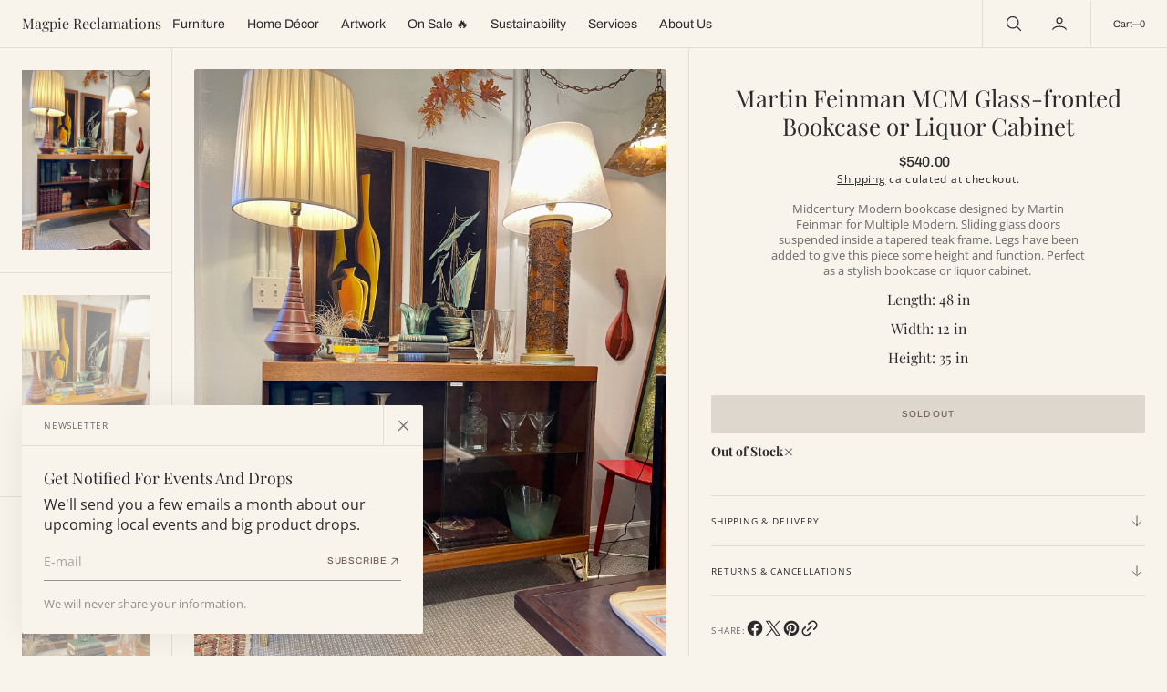

--- FILE ---
content_type: text/html; charset=utf-8
request_url: https://magpiereclamations.com/products/martin-feinman-mcm-glass-fronted-bookcase-or-liquor-cabinet-1
body_size: 36491
content:
<!doctype html>
<html
	class="no-js"
	data-scheme="light"
	lang="en"
>
	<head>
		<meta charset="utf-8">
		<meta http-equiv="X-UA-Compatible" content="IE=edge">
		<meta name="viewport" content="width=device-width,initial-scale=1">
		<meta name="theme-color" content="">
		<link rel="canonical" href="https://magpiereclamations.com/products/martin-feinman-mcm-glass-fronted-bookcase-or-liquor-cabinet-1">
		<link rel="preconnect" href="https://cdn.shopify.com" crossorigin><link
				rel="icon"
				type="image/png"
				href="//magpiereclamations.com/cdn/shop/files/magpie-logo-no-background_32x32.png?v=1639452358"
			><link rel="preconnect" href="https://fonts.shopifycdn.com" crossorigin><title>Martin Feinman MCM Glass-fronted Bookcase or Liquor Cabinet</title>

		
			<meta name="description" content="Midcentury Modern bookcase designed by Martin Feinman for Multiple Modern. Sliding glass doors suspended inside a tapered teak frame. Legs have been added to give this piece some height and function. Perfect as a stylish bookcase or liquor cabinet. ">
		

		

<meta property="og:site_name" content="Magpie Reclamations">
<meta property="og:url" content="https://magpiereclamations.com/products/martin-feinman-mcm-glass-fronted-bookcase-or-liquor-cabinet-1">
<meta property="og:title" content="Martin Feinman MCM Glass-fronted Bookcase or Liquor Cabinet">
<meta property="og:type" content="product">
<meta property="og:description" content="Midcentury Modern bookcase designed by Martin Feinman for Multiple Modern. Sliding glass doors suspended inside a tapered teak frame. Legs have been added to give this piece some height and function. Perfect as a stylish bookcase or liquor cabinet. "><meta property="og:image" content="http://magpiereclamations.com/cdn/shop/files/025C0427-A64F-413F-8924-40C90611B506.jpg?v=1711400234">
  <meta property="og:image:secure_url" content="https://magpiereclamations.com/cdn/shop/files/025C0427-A64F-413F-8924-40C90611B506.jpg?v=1711400234">
  <meta property="og:image:width" content="3024">
  <meta property="og:image:height" content="4032"><meta property="og:price:amount" content="540.00">
  <meta property="og:price:currency" content="USD"><meta name="twitter:card" content="summary_large_image">
<meta name="twitter:title" content="Martin Feinman MCM Glass-fronted Bookcase or Liquor Cabinet">
<meta name="twitter:description" content="Midcentury Modern bookcase designed by Martin Feinman for Multiple Modern. Sliding glass doors suspended inside a tapered teak frame. Legs have been added to give this piece some height and function. Perfect as a stylish bookcase or liquor cabinet. ">


		<script src="//magpiereclamations.com/cdn/shop/t/8/assets/constants.js?v=37383056447335370521734886285" defer="defer"></script>
		<script src="//magpiereclamations.com/cdn/shop/t/8/assets/pubsub.js?v=34180055027472970951734886286" defer="defer"></script>
		<script src="//magpiereclamations.com/cdn/shop/t/8/assets/global.js?v=72457157166756460841734886285" defer="defer"></script>

		<script>window.performance && window.performance.mark && window.performance.mark('shopify.content_for_header.start');</script><meta id="shopify-digital-wallet" name="shopify-digital-wallet" content="/57748488351/digital_wallets/dialog">
<meta name="shopify-checkout-api-token" content="27fcbc20b77b91adcfce66c6d39d779d">
<meta id="in-context-paypal-metadata" data-shop-id="57748488351" data-venmo-supported="false" data-environment="production" data-locale="en_US" data-paypal-v4="true" data-currency="USD">
<link rel="alternate" type="application/json+oembed" href="https://magpiereclamations.com/products/martin-feinman-mcm-glass-fronted-bookcase-or-liquor-cabinet-1.oembed">
<script async="async" src="/checkouts/internal/preloads.js?locale=en-US"></script>
<link rel="preconnect" href="https://shop.app" crossorigin="anonymous">
<script async="async" src="https://shop.app/checkouts/internal/preloads.js?locale=en-US&shop_id=57748488351" crossorigin="anonymous"></script>
<script id="apple-pay-shop-capabilities" type="application/json">{"shopId":57748488351,"countryCode":"US","currencyCode":"USD","merchantCapabilities":["supports3DS"],"merchantId":"gid:\/\/shopify\/Shop\/57748488351","merchantName":"Magpie Reclamations","requiredBillingContactFields":["postalAddress","email"],"requiredShippingContactFields":["postalAddress","email"],"shippingType":"shipping","supportedNetworks":["visa","masterCard","amex","discover","elo","jcb"],"total":{"type":"pending","label":"Magpie Reclamations","amount":"1.00"},"shopifyPaymentsEnabled":true,"supportsSubscriptions":true}</script>
<script id="shopify-features" type="application/json">{"accessToken":"27fcbc20b77b91adcfce66c6d39d779d","betas":["rich-media-storefront-analytics"],"domain":"magpiereclamations.com","predictiveSearch":true,"shopId":57748488351,"locale":"en"}</script>
<script>var Shopify = Shopify || {};
Shopify.shop = "magpie-reclamations-llc.myshopify.com";
Shopify.locale = "en";
Shopify.currency = {"active":"USD","rate":"1.0"};
Shopify.country = "US";
Shopify.theme = {"name":"Nordic","id":173825589407,"schema_name":"Nordic","schema_version":"1.0.4","theme_store_id":2801,"role":"main"};
Shopify.theme.handle = "null";
Shopify.theme.style = {"id":null,"handle":null};
Shopify.cdnHost = "magpiereclamations.com/cdn";
Shopify.routes = Shopify.routes || {};
Shopify.routes.root = "/";</script>
<script type="module">!function(o){(o.Shopify=o.Shopify||{}).modules=!0}(window);</script>
<script>!function(o){function n(){var o=[];function n(){o.push(Array.prototype.slice.apply(arguments))}return n.q=o,n}var t=o.Shopify=o.Shopify||{};t.loadFeatures=n(),t.autoloadFeatures=n()}(window);</script>
<script>
  window.ShopifyPay = window.ShopifyPay || {};
  window.ShopifyPay.apiHost = "shop.app\/pay";
  window.ShopifyPay.redirectState = null;
</script>
<script id="shop-js-analytics" type="application/json">{"pageType":"product"}</script>
<script defer="defer" async type="module" src="//magpiereclamations.com/cdn/shopifycloud/shop-js/modules/v2/client.init-shop-cart-sync_BdyHc3Nr.en.esm.js"></script>
<script defer="defer" async type="module" src="//magpiereclamations.com/cdn/shopifycloud/shop-js/modules/v2/chunk.common_Daul8nwZ.esm.js"></script>
<script type="module">
  await import("//magpiereclamations.com/cdn/shopifycloud/shop-js/modules/v2/client.init-shop-cart-sync_BdyHc3Nr.en.esm.js");
await import("//magpiereclamations.com/cdn/shopifycloud/shop-js/modules/v2/chunk.common_Daul8nwZ.esm.js");

  window.Shopify.SignInWithShop?.initShopCartSync?.({"fedCMEnabled":true,"windoidEnabled":true});

</script>
<script defer="defer" async type="module" src="//magpiereclamations.com/cdn/shopifycloud/shop-js/modules/v2/client.payment-terms_MV4M3zvL.en.esm.js"></script>
<script defer="defer" async type="module" src="//magpiereclamations.com/cdn/shopifycloud/shop-js/modules/v2/chunk.common_Daul8nwZ.esm.js"></script>
<script defer="defer" async type="module" src="//magpiereclamations.com/cdn/shopifycloud/shop-js/modules/v2/chunk.modal_CQq8HTM6.esm.js"></script>
<script type="module">
  await import("//magpiereclamations.com/cdn/shopifycloud/shop-js/modules/v2/client.payment-terms_MV4M3zvL.en.esm.js");
await import("//magpiereclamations.com/cdn/shopifycloud/shop-js/modules/v2/chunk.common_Daul8nwZ.esm.js");
await import("//magpiereclamations.com/cdn/shopifycloud/shop-js/modules/v2/chunk.modal_CQq8HTM6.esm.js");

  
</script>
<script>
  window.Shopify = window.Shopify || {};
  if (!window.Shopify.featureAssets) window.Shopify.featureAssets = {};
  window.Shopify.featureAssets['shop-js'] = {"shop-cart-sync":["modules/v2/client.shop-cart-sync_QYOiDySF.en.esm.js","modules/v2/chunk.common_Daul8nwZ.esm.js"],"init-fed-cm":["modules/v2/client.init-fed-cm_DchLp9rc.en.esm.js","modules/v2/chunk.common_Daul8nwZ.esm.js"],"shop-button":["modules/v2/client.shop-button_OV7bAJc5.en.esm.js","modules/v2/chunk.common_Daul8nwZ.esm.js"],"init-windoid":["modules/v2/client.init-windoid_DwxFKQ8e.en.esm.js","modules/v2/chunk.common_Daul8nwZ.esm.js"],"shop-cash-offers":["modules/v2/client.shop-cash-offers_DWtL6Bq3.en.esm.js","modules/v2/chunk.common_Daul8nwZ.esm.js","modules/v2/chunk.modal_CQq8HTM6.esm.js"],"shop-toast-manager":["modules/v2/client.shop-toast-manager_CX9r1SjA.en.esm.js","modules/v2/chunk.common_Daul8nwZ.esm.js"],"init-shop-email-lookup-coordinator":["modules/v2/client.init-shop-email-lookup-coordinator_UhKnw74l.en.esm.js","modules/v2/chunk.common_Daul8nwZ.esm.js"],"pay-button":["modules/v2/client.pay-button_DzxNnLDY.en.esm.js","modules/v2/chunk.common_Daul8nwZ.esm.js"],"avatar":["modules/v2/client.avatar_BTnouDA3.en.esm.js"],"init-shop-cart-sync":["modules/v2/client.init-shop-cart-sync_BdyHc3Nr.en.esm.js","modules/v2/chunk.common_Daul8nwZ.esm.js"],"shop-login-button":["modules/v2/client.shop-login-button_D8B466_1.en.esm.js","modules/v2/chunk.common_Daul8nwZ.esm.js","modules/v2/chunk.modal_CQq8HTM6.esm.js"],"init-customer-accounts-sign-up":["modules/v2/client.init-customer-accounts-sign-up_C8fpPm4i.en.esm.js","modules/v2/client.shop-login-button_D8B466_1.en.esm.js","modules/v2/chunk.common_Daul8nwZ.esm.js","modules/v2/chunk.modal_CQq8HTM6.esm.js"],"init-shop-for-new-customer-accounts":["modules/v2/client.init-shop-for-new-customer-accounts_CVTO0Ztu.en.esm.js","modules/v2/client.shop-login-button_D8B466_1.en.esm.js","modules/v2/chunk.common_Daul8nwZ.esm.js","modules/v2/chunk.modal_CQq8HTM6.esm.js"],"init-customer-accounts":["modules/v2/client.init-customer-accounts_dRgKMfrE.en.esm.js","modules/v2/client.shop-login-button_D8B466_1.en.esm.js","modules/v2/chunk.common_Daul8nwZ.esm.js","modules/v2/chunk.modal_CQq8HTM6.esm.js"],"shop-follow-button":["modules/v2/client.shop-follow-button_CkZpjEct.en.esm.js","modules/v2/chunk.common_Daul8nwZ.esm.js","modules/v2/chunk.modal_CQq8HTM6.esm.js"],"lead-capture":["modules/v2/client.lead-capture_BntHBhfp.en.esm.js","modules/v2/chunk.common_Daul8nwZ.esm.js","modules/v2/chunk.modal_CQq8HTM6.esm.js"],"checkout-modal":["modules/v2/client.checkout-modal_CfxcYbTm.en.esm.js","modules/v2/chunk.common_Daul8nwZ.esm.js","modules/v2/chunk.modal_CQq8HTM6.esm.js"],"shop-login":["modules/v2/client.shop-login_Da4GZ2H6.en.esm.js","modules/v2/chunk.common_Daul8nwZ.esm.js","modules/v2/chunk.modal_CQq8HTM6.esm.js"],"payment-terms":["modules/v2/client.payment-terms_MV4M3zvL.en.esm.js","modules/v2/chunk.common_Daul8nwZ.esm.js","modules/v2/chunk.modal_CQq8HTM6.esm.js"]};
</script>
<script>(function() {
  var isLoaded = false;
  function asyncLoad() {
    if (isLoaded) return;
    isLoaded = true;
    var urls = ["https:\/\/inffuse.eventscalendar.co\/\/plugins\/shopify\/loader.js?app=calendar\u0026shop=magpie-reclamations-llc.myshopify.com\u0026shop=magpie-reclamations-llc.myshopify.com","https:\/\/storage.nfcube.com\/instafeed-f32349a81f5fb1067cb96b7af90b3821.js?shop=magpie-reclamations-llc.myshopify.com"];
    for (var i = 0; i < urls.length; i++) {
      var s = document.createElement('script');
      s.type = 'text/javascript';
      s.async = true;
      s.src = urls[i];
      var x = document.getElementsByTagName('script')[0];
      x.parentNode.insertBefore(s, x);
    }
  };
  if(window.attachEvent) {
    window.attachEvent('onload', asyncLoad);
  } else {
    window.addEventListener('load', asyncLoad, false);
  }
})();</script>
<script id="__st">var __st={"a":57748488351,"offset":-18000,"reqid":"3f8fdd70-9a53-4c22-9b5e-43c098cd8d46-1768985861","pageurl":"magpiereclamations.com\/products\/martin-feinman-mcm-glass-fronted-bookcase-or-liquor-cabinet-1","u":"da0b49c916fa","p":"product","rtyp":"product","rid":9221321162911};</script>
<script>window.ShopifyPaypalV4VisibilityTracking = true;</script>
<script id="captcha-bootstrap">!function(){'use strict';const t='contact',e='account',n='new_comment',o=[[t,t],['blogs',n],['comments',n],[t,'customer']],c=[[e,'customer_login'],[e,'guest_login'],[e,'recover_customer_password'],[e,'create_customer']],r=t=>t.map((([t,e])=>`form[action*='/${t}']:not([data-nocaptcha='true']) input[name='form_type'][value='${e}']`)).join(','),a=t=>()=>t?[...document.querySelectorAll(t)].map((t=>t.form)):[];function s(){const t=[...o],e=r(t);return a(e)}const i='password',u='form_key',d=['recaptcha-v3-token','g-recaptcha-response','h-captcha-response',i],f=()=>{try{return window.sessionStorage}catch{return}},m='__shopify_v',_=t=>t.elements[u];function p(t,e,n=!1){try{const o=window.sessionStorage,c=JSON.parse(o.getItem(e)),{data:r}=function(t){const{data:e,action:n}=t;return t[m]||n?{data:e,action:n}:{data:t,action:n}}(c);for(const[e,n]of Object.entries(r))t.elements[e]&&(t.elements[e].value=n);n&&o.removeItem(e)}catch(o){console.error('form repopulation failed',{error:o})}}const l='form_type',E='cptcha';function T(t){t.dataset[E]=!0}const w=window,h=w.document,L='Shopify',v='ce_forms',y='captcha';let A=!1;((t,e)=>{const n=(g='f06e6c50-85a8-45c8-87d0-21a2b65856fe',I='https://cdn.shopify.com/shopifycloud/storefront-forms-hcaptcha/ce_storefront_forms_captcha_hcaptcha.v1.5.2.iife.js',D={infoText:'Protected by hCaptcha',privacyText:'Privacy',termsText:'Terms'},(t,e,n)=>{const o=w[L][v],c=o.bindForm;if(c)return c(t,g,e,D).then(n);var r;o.q.push([[t,g,e,D],n]),r=I,A||(h.body.append(Object.assign(h.createElement('script'),{id:'captcha-provider',async:!0,src:r})),A=!0)});var g,I,D;w[L]=w[L]||{},w[L][v]=w[L][v]||{},w[L][v].q=[],w[L][y]=w[L][y]||{},w[L][y].protect=function(t,e){n(t,void 0,e),T(t)},Object.freeze(w[L][y]),function(t,e,n,w,h,L){const[v,y,A,g]=function(t,e,n){const i=e?o:[],u=t?c:[],d=[...i,...u],f=r(d),m=r(i),_=r(d.filter((([t,e])=>n.includes(e))));return[a(f),a(m),a(_),s()]}(w,h,L),I=t=>{const e=t.target;return e instanceof HTMLFormElement?e:e&&e.form},D=t=>v().includes(t);t.addEventListener('submit',(t=>{const e=I(t);if(!e)return;const n=D(e)&&!e.dataset.hcaptchaBound&&!e.dataset.recaptchaBound,o=_(e),c=g().includes(e)&&(!o||!o.value);(n||c)&&t.preventDefault(),c&&!n&&(function(t){try{if(!f())return;!function(t){const e=f();if(!e)return;const n=_(t);if(!n)return;const o=n.value;o&&e.removeItem(o)}(t);const e=Array.from(Array(32),(()=>Math.random().toString(36)[2])).join('');!function(t,e){_(t)||t.append(Object.assign(document.createElement('input'),{type:'hidden',name:u})),t.elements[u].value=e}(t,e),function(t,e){const n=f();if(!n)return;const o=[...t.querySelectorAll(`input[type='${i}']`)].map((({name:t})=>t)),c=[...d,...o],r={};for(const[a,s]of new FormData(t).entries())c.includes(a)||(r[a]=s);n.setItem(e,JSON.stringify({[m]:1,action:t.action,data:r}))}(t,e)}catch(e){console.error('failed to persist form',e)}}(e),e.submit())}));const S=(t,e)=>{t&&!t.dataset[E]&&(n(t,e.some((e=>e===t))),T(t))};for(const o of['focusin','change'])t.addEventListener(o,(t=>{const e=I(t);D(e)&&S(e,y())}));const B=e.get('form_key'),M=e.get(l),P=B&&M;t.addEventListener('DOMContentLoaded',(()=>{const t=y();if(P)for(const e of t)e.elements[l].value===M&&p(e,B);[...new Set([...A(),...v().filter((t=>'true'===t.dataset.shopifyCaptcha))])].forEach((e=>S(e,t)))}))}(h,new URLSearchParams(w.location.search),n,t,e,['guest_login'])})(!0,!0)}();</script>
<script integrity="sha256-4kQ18oKyAcykRKYeNunJcIwy7WH5gtpwJnB7kiuLZ1E=" data-source-attribution="shopify.loadfeatures" defer="defer" src="//magpiereclamations.com/cdn/shopifycloud/storefront/assets/storefront/load_feature-a0a9edcb.js" crossorigin="anonymous"></script>
<script crossorigin="anonymous" defer="defer" src="//magpiereclamations.com/cdn/shopifycloud/storefront/assets/shopify_pay/storefront-65b4c6d7.js?v=20250812"></script>
<script data-source-attribution="shopify.dynamic_checkout.dynamic.init">var Shopify=Shopify||{};Shopify.PaymentButton=Shopify.PaymentButton||{isStorefrontPortableWallets:!0,init:function(){window.Shopify.PaymentButton.init=function(){};var t=document.createElement("script");t.src="https://magpiereclamations.com/cdn/shopifycloud/portable-wallets/latest/portable-wallets.en.js",t.type="module",document.head.appendChild(t)}};
</script>
<script data-source-attribution="shopify.dynamic_checkout.buyer_consent">
  function portableWalletsHideBuyerConsent(e){var t=document.getElementById("shopify-buyer-consent"),n=document.getElementById("shopify-subscription-policy-button");t&&n&&(t.classList.add("hidden"),t.setAttribute("aria-hidden","true"),n.removeEventListener("click",e))}function portableWalletsShowBuyerConsent(e){var t=document.getElementById("shopify-buyer-consent"),n=document.getElementById("shopify-subscription-policy-button");t&&n&&(t.classList.remove("hidden"),t.removeAttribute("aria-hidden"),n.addEventListener("click",e))}window.Shopify?.PaymentButton&&(window.Shopify.PaymentButton.hideBuyerConsent=portableWalletsHideBuyerConsent,window.Shopify.PaymentButton.showBuyerConsent=portableWalletsShowBuyerConsent);
</script>
<script data-source-attribution="shopify.dynamic_checkout.cart.bootstrap">document.addEventListener("DOMContentLoaded",(function(){function t(){return document.querySelector("shopify-accelerated-checkout-cart, shopify-accelerated-checkout")}if(t())Shopify.PaymentButton.init();else{new MutationObserver((function(e,n){t()&&(Shopify.PaymentButton.init(),n.disconnect())})).observe(document.body,{childList:!0,subtree:!0})}}));
</script>
<link id="shopify-accelerated-checkout-styles" rel="stylesheet" media="screen" href="https://magpiereclamations.com/cdn/shopifycloud/portable-wallets/latest/accelerated-checkout-backwards-compat.css" crossorigin="anonymous">
<style id="shopify-accelerated-checkout-cart">
        #shopify-buyer-consent {
  margin-top: 1em;
  display: inline-block;
  width: 100%;
}

#shopify-buyer-consent.hidden {
  display: none;
}

#shopify-subscription-policy-button {
  background: none;
  border: none;
  padding: 0;
  text-decoration: underline;
  font-size: inherit;
  cursor: pointer;
}

#shopify-subscription-policy-button::before {
  box-shadow: none;
}

      </style>
<script id="sections-script" data-sections="main-product,product-recommendations,header,footer" defer="defer" src="//magpiereclamations.com/cdn/shop/t/8/compiled_assets/scripts.js?v=6290"></script>
<script>window.performance && window.performance.mark && window.performance.mark('shopify.content_for_header.end');</script>
		
		

<style data-shopify>
	@font-face {
  font-family: "Open Sans";
  font-weight: 400;
  font-style: normal;
  font-display: swap;
  src: url("//magpiereclamations.com/cdn/fonts/open_sans/opensans_n4.c32e4d4eca5273f6d4ee95ddf54b5bbb75fc9b61.woff2") format("woff2"),
       url("//magpiereclamations.com/cdn/fonts/open_sans/opensans_n4.5f3406f8d94162b37bfa232b486ac93ee892406d.woff") format("woff");
}

	@font-face {
  font-family: "Playfair Display";
  font-weight: 400;
  font-style: normal;
  font-display: swap;
  src: url("//magpiereclamations.com/cdn/fonts/playfair_display/playfairdisplay_n4.9980f3e16959dc89137cc1369bfc3ae98af1deb9.woff2") format("woff2"),
       url("//magpiereclamations.com/cdn/fonts/playfair_display/playfairdisplay_n4.c562b7c8e5637886a811d2a017f9e023166064ee.woff") format("woff");
}

	@font-face {
  font-family: Archivo;
  font-weight: 500;
  font-style: normal;
  font-display: swap;
  src: url("//magpiereclamations.com/cdn/fonts/archivo/archivo_n5.272841b6d6b831864f7fecfa55541752bb399511.woff2") format("woff2"),
       url("//magpiereclamations.com/cdn/fonts/archivo/archivo_n5.27fb58a71a175084eb68e15500549a69fe15738e.woff") format("woff");
}

	@font-face {
  font-family: "Playfair Display";
  font-weight: 700;
  font-style: normal;
  font-display: swap;
  src: url("//magpiereclamations.com/cdn/fonts/playfair_display/playfairdisplay_n7.592b3435e0fff3f50b26d410c73ae7ec893f6910.woff2") format("woff2"),
       url("//magpiereclamations.com/cdn/fonts/playfair_display/playfairdisplay_n7.998b1417dec711058cce2abb61a0b8c59066498f.woff") format("woff");
}

	@font-face {
  font-family: "Open Sans";
  font-weight: 400;
  font-style: normal;
  font-display: swap;
  src: url("//magpiereclamations.com/cdn/fonts/open_sans/opensans_n4.c32e4d4eca5273f6d4ee95ddf54b5bbb75fc9b61.woff2") format("woff2"),
       url("//magpiereclamations.com/cdn/fonts/open_sans/opensans_n4.5f3406f8d94162b37bfa232b486ac93ee892406d.woff") format("woff");
}

	@font-face {
  font-family: "Open Sans";
  font-weight: 400;
  font-style: normal;
  font-display: swap;
  src: url("//magpiereclamations.com/cdn/fonts/open_sans/opensans_n4.c32e4d4eca5273f6d4ee95ddf54b5bbb75fc9b61.woff2") format("woff2"),
       url("//magpiereclamations.com/cdn/fonts/open_sans/opensans_n4.5f3406f8d94162b37bfa232b486ac93ee892406d.woff") format("woff");
}

	@font-face {
  font-family: "Playfair Display";
  font-weight: 700;
  font-style: normal;
  font-display: swap;
  src: url("//magpiereclamations.com/cdn/fonts/playfair_display/playfairdisplay_n7.592b3435e0fff3f50b26d410c73ae7ec893f6910.woff2") format("woff2"),
       url("//magpiereclamations.com/cdn/fonts/playfair_display/playfairdisplay_n7.998b1417dec711058cce2abb61a0b8c59066498f.woff") format("woff");
}

	@font-face {
  font-family: Archivo;
  font-weight: 400;
  font-style: normal;
  font-display: swap;
  src: url("//magpiereclamations.com/cdn/fonts/archivo/archivo_n4.dc8d917cc69af0a65ae04d01fd8eeab28a3573c9.woff2") format("woff2"),
       url("//magpiereclamations.com/cdn/fonts/archivo/archivo_n4.bd6b9c34fdb81d7646836be8065ce3c80a2cc984.woff") format("woff");
}

	@font-face {
  font-family: Archivo;
  font-weight: 600;
  font-style: normal;
  font-display: swap;
  src: url("//magpiereclamations.com/cdn/fonts/archivo/archivo_n6.06ce7cb3e84f9557d04c35761e39e39ea101fb19.woff2") format("woff2"),
       url("//magpiereclamations.com/cdn/fonts/archivo/archivo_n6.5dd16bc207dfc6d25ca8472d89387d828f610453.woff") format("woff");
}

	
	
	@font-face {
  font-family: "Open Sans";
  font-weight: 300;
  font-style: normal;
  font-display: swap;
  src: url("//magpiereclamations.com/cdn/fonts/open_sans/opensans_n3.b10466eda05a6b2d1ef0f6ba490dcecf7588dd78.woff2") format("woff2"),
       url("//magpiereclamations.com/cdn/fonts/open_sans/opensans_n3.056c4b5dddadba7018747bd50fdaa80430e21710.woff") format("woff");
}

	@font-face {
  font-family: "Open Sans";
  font-weight: 400;
  font-style: normal;
  font-display: swap;
  src: url("//magpiereclamations.com/cdn/fonts/open_sans/opensans_n4.c32e4d4eca5273f6d4ee95ddf54b5bbb75fc9b61.woff2") format("woff2"),
       url("//magpiereclamations.com/cdn/fonts/open_sans/opensans_n4.5f3406f8d94162b37bfa232b486ac93ee892406d.woff") format("woff");
}

	@font-face {
  font-family: "Open Sans";
  font-weight: 500;
  font-style: normal;
  font-display: swap;
  src: url("//magpiereclamations.com/cdn/fonts/open_sans/opensans_n5.500dcf21ddee5bc5855ad3a20394d3bc363c217c.woff2") format("woff2"),
       url("//magpiereclamations.com/cdn/fonts/open_sans/opensans_n5.af1a06d824dccfb4d400ba874ef19176651ec834.woff") format("woff");
}

	@font-face {
  font-family: "Open Sans";
  font-weight: 700;
  font-style: normal;
  font-display: swap;
  src: url("//magpiereclamations.com/cdn/fonts/open_sans/opensans_n7.a9393be1574ea8606c68f4441806b2711d0d13e4.woff2") format("woff2"),
       url("//magpiereclamations.com/cdn/fonts/open_sans/opensans_n7.7b8af34a6ebf52beb1a4c1d8c73ad6910ec2e553.woff") format("woff");
}

	@font-face {
  font-family: "Playfair Display";
  font-weight: 700;
  font-style: normal;
  font-display: swap;
  src: url("//magpiereclamations.com/cdn/fonts/playfair_display/playfairdisplay_n7.592b3435e0fff3f50b26d410c73ae7ec893f6910.woff2") format("woff2"),
       url("//magpiereclamations.com/cdn/fonts/playfair_display/playfairdisplay_n7.998b1417dec711058cce2abb61a0b8c59066498f.woff") format("woff");
}

	@font-face {
  font-family: "Open Sans";
  font-weight: 400;
  font-style: italic;
  font-display: swap;
  src: url("//magpiereclamations.com/cdn/fonts/open_sans/opensans_i4.6f1d45f7a46916cc95c694aab32ecbf7509cbf33.woff2") format("woff2"),
       url("//magpiereclamations.com/cdn/fonts/open_sans/opensans_i4.4efaa52d5a57aa9a57c1556cc2b7465d18839daa.woff") format("woff");
}

	@font-face {
  font-family: "Playfair Display";
  font-weight: 400;
  font-style: italic;
  font-display: swap;
  src: url("//magpiereclamations.com/cdn/fonts/playfair_display/playfairdisplay_i4.804ea8da9192aaed0368534aa085b3c1f3411619.woff2") format("woff2"),
       url("//magpiereclamations.com/cdn/fonts/playfair_display/playfairdisplay_i4.5538cb7a825d13d8a2333cd8a94065a93a95c710.woff") format("woff");
}

	@font-face {
  font-family: "Open Sans";
  font-weight: 700;
  font-style: italic;
  font-display: swap;
  src: url("//magpiereclamations.com/cdn/fonts/open_sans/opensans_i7.916ced2e2ce15f7fcd95d196601a15e7b89ee9a4.woff2") format("woff2"),
       url("//magpiereclamations.com/cdn/fonts/open_sans/opensans_i7.99a9cff8c86ea65461de497ade3d515a98f8b32a.woff") format("woff");
}


	
		:root,
		[data-scheme=light] .color-background-1 {
			--color-background: 248,244,236;
--color-background-secondary: 242,238,227;

	--gradient-background: #f8f4ec;

--color-foreground: 43, 43, 43;
--color-foreground-secondary: 107, 107, 107;
--color-foreground-title: 43, 43, 43;
--menu-shadow-color: var(--color-foreground);
--color-button-text: 255, 255, 255;
--color-button-text-hover: 255, 255, 255;
--color-button: 116, 99, 85;
--color-button-hover: 43, 43, 43;

--color-button-secondary: 235, 230, 215;
--color-button-secondary-hover: 224, 221, 210;
--color-button-secondary-text: 116, 99, 85;
--color-button-secondary-text-hover: 116, 99, 85;

--color-button-tertiary-text: 116, 99, 85;
--color-button-tertiary-text-hover: 43, 43, 43;



--color-overlay: 0, 0, 0;
--color-border-input: 242, 238, 227;
--color-border-input-hover: 240, 236, 223;
--color-background-input: 242, 238, 227;
--color-background-input-hover: 240, 236, 223;
--color-border: 226, 221, 208;
--color-accent: 116, 99, 85;

--color-badge-text: 43, 43, 43;
--color-badge-background: 248, 244, 236;
--color-blog-slider-heading-hover : var(--color-button-hover);
		}
		@media (prefers-color-scheme: light) {
			:root,
			[data-scheme=auto] .color-background-1 {
				--color-background: 248,244,236;
--color-background-secondary: 242,238,227;

	--gradient-background: #f8f4ec;

--color-foreground: 43, 43, 43;
--color-foreground-secondary: 107, 107, 107;
--color-foreground-title: 43, 43, 43;
--menu-shadow-color: var(--color-foreground);
--color-button-text: 255, 255, 255;
--color-button-text-hover: 255, 255, 255;
--color-button: 116, 99, 85;
--color-button-hover: 43, 43, 43;

--color-button-secondary: 235, 230, 215;
--color-button-secondary-hover: 224, 221, 210;
--color-button-secondary-text: 116, 99, 85;
--color-button-secondary-text-hover: 116, 99, 85;

--color-button-tertiary-text: 116, 99, 85;
--color-button-tertiary-text-hover: 43, 43, 43;



--color-overlay: 0, 0, 0;
--color-border-input: 242, 238, 227;
--color-border-input-hover: 240, 236, 223;
--color-background-input: 242, 238, 227;
--color-background-input-hover: 240, 236, 223;
--color-border: 226, 221, 208;
--color-accent: 116, 99, 85;

--color-badge-text: 43, 43, 43;
--color-badge-background: 248, 244, 236;
--color-blog-slider-heading-hover : var(--color-button-hover);
			}
		}
		[data-scheme=dark],
			.color-inverse,
		[data-scheme=dark] .color-background-1 {
			
	--color-background: 30, 30, 30;
	--color-background-secondary: 16, 16, 16;
	--color-border-input: 44, 44, 44;
	--color-border-input-hover: 48, 48, 48;
	--color-background-input: 44, 44, 44;
	--color-background-input-hover: 48, 48, 48;


	--gradient-background: rgb(var(--color-background));

--color-blog-slider-heading-hover: 203, 211, 218;
--color-overlay: 31, 31, 31;
--color-foreground: 255, 255, 255;
--color-foreground-secondary: 255, 255, 255;
--color-foreground-title: 255, 255, 255;
--color-border: 53, 53, 53;
--color-link: 229, 229, 229;
--alpha-link: 0.5;
--color-button: 10, 10, 10;
--color-button-hover: 15, 15, 15;
--color-button-text: 255, 255, 255;
--color-button-text-hover: 255, 255, 255;
--color-button-secondary: 60, 60, 60;
--color-button-secondary-hover: 65, 65, 65;
--color-button-secondary-text: 255, 255, 255;
--color-button-secondary-text-hover: 255, 255, 255;
--color-button-tertiary: 15, 15, 15;
--color-button-tertiary-hover: 20, 20, 20;
--color-button-tertiary-text: 255, 255, 255;
--color-button-tertiary-text-hover: 255, 255, 255;
--alpha-button-background: 1;
--alpha-button-border: 1;
--color-social: 255, 255, 255;
--color-placeholder-input: 255, 255, 255;
--color-card-price-new: 229, 229, 229;
--color-card-price-old: 169, 169, 169;
--color-error-background: 0, 0, 0;
--color-title-text: 255, 255, 255;
--color-accent : 180, 180, 180;
--menu-shadow-color: 0,0,0;
--menu-shadow-alpha: 0.3;
--swiper-navigation-color: rgb(var(--color-foreground));
--swiper-pagination-color : rgb(var(--color-foreground));
		}
		@media (prefers-color-scheme: dark) {
			[data-scheme=auto],
			[data-scheme=auto] .color-background-1 {
				
	--color-background: 30, 30, 30;
	--color-background-secondary: 16, 16, 16;
	--color-border-input: 44, 44, 44;
	--color-border-input-hover: 48, 48, 48;
	--color-background-input: 44, 44, 44;
	--color-background-input-hover: 48, 48, 48;


	--gradient-background: rgb(var(--color-background));

--color-blog-slider-heading-hover: 203, 211, 218;
--color-overlay: 31, 31, 31;
--color-foreground: 255, 255, 255;
--color-foreground-secondary: 255, 255, 255;
--color-foreground-title: 255, 255, 255;
--color-border: 53, 53, 53;
--color-link: 229, 229, 229;
--alpha-link: 0.5;
--color-button: 10, 10, 10;
--color-button-hover: 15, 15, 15;
--color-button-text: 255, 255, 255;
--color-button-text-hover: 255, 255, 255;
--color-button-secondary: 60, 60, 60;
--color-button-secondary-hover: 65, 65, 65;
--color-button-secondary-text: 255, 255, 255;
--color-button-secondary-text-hover: 255, 255, 255;
--color-button-tertiary: 15, 15, 15;
--color-button-tertiary-hover: 20, 20, 20;
--color-button-tertiary-text: 255, 255, 255;
--color-button-tertiary-text-hover: 255, 255, 255;
--alpha-button-background: 1;
--alpha-button-border: 1;
--color-social: 255, 255, 255;
--color-placeholder-input: 255, 255, 255;
--color-card-price-new: 229, 229, 229;
--color-card-price-old: 169, 169, 169;
--color-error-background: 0, 0, 0;
--color-title-text: 255, 255, 255;
--color-accent : 180, 180, 180;
--menu-shadow-color: 0,0,0;
--menu-shadow-alpha: 0.3;
--swiper-navigation-color: rgb(var(--color-foreground));
--swiper-pagination-color : rgb(var(--color-foreground));
			}
		}

	
		
		[data-scheme=light] .color-background-2 {
			--color-background: 51,255,82;
--color-background-secondary: 0,0,0;

	--gradient-background: linear-gradient(7deg, rgba(226, 148, 104, 0.81), rgba(255, 212, 104, 1) 70%);

--color-foreground: 21, 20, 26;
--color-foreground-secondary: 0, 0, 0;
--color-foreground-title: 21, 20, 26;
--menu-shadow-color: var(--color-foreground);
--color-button-text: 255, 255, 255;
--color-button-text-hover: 255, 255, 255;
--color-button: 116, 99, 85;
--color-button-hover: 43, 43, 43;

--color-button-secondary: 235, 230, 215;
--color-button-secondary-hover: 255, 255, 255;
--color-button-secondary-text: 116, 99, 85;
--color-button-secondary-text-hover: 116, 99, 85;

--color-button-tertiary-text: 255, 255, 255;
--color-button-tertiary-text-hover: 244, 244, 244;



--color-overlay: 0, 0, 0;
--color-border-input: 255, 255, 255;
--color-border-input-hover: 255, 255, 255;
--color-background-input: 255, 255, 255;
--color-background-input-hover: 251, 251, 251;
--color-border: 226, 221, 208;
--color-accent: 17, 50, 75;

--color-badge-text: 14, 40, 60;
--color-badge-background: 242, 244, 244;
--color-blog-slider-heading-hover : var(--color-button-hover);
		}
		@media (prefers-color-scheme: light) {
			
			[data-scheme=auto] .color-background-2 {
				--color-background: 51,255,82;
--color-background-secondary: 0,0,0;

	--gradient-background: linear-gradient(7deg, rgba(226, 148, 104, 0.81), rgba(255, 212, 104, 1) 70%);

--color-foreground: 21, 20, 26;
--color-foreground-secondary: 0, 0, 0;
--color-foreground-title: 21, 20, 26;
--menu-shadow-color: var(--color-foreground);
--color-button-text: 255, 255, 255;
--color-button-text-hover: 255, 255, 255;
--color-button: 116, 99, 85;
--color-button-hover: 43, 43, 43;

--color-button-secondary: 235, 230, 215;
--color-button-secondary-hover: 255, 255, 255;
--color-button-secondary-text: 116, 99, 85;
--color-button-secondary-text-hover: 116, 99, 85;

--color-button-tertiary-text: 255, 255, 255;
--color-button-tertiary-text-hover: 244, 244, 244;



--color-overlay: 0, 0, 0;
--color-border-input: 255, 255, 255;
--color-border-input-hover: 255, 255, 255;
--color-background-input: 255, 255, 255;
--color-background-input-hover: 251, 251, 251;
--color-border: 226, 221, 208;
--color-accent: 17, 50, 75;

--color-badge-text: 14, 40, 60;
--color-badge-background: 242, 244, 244;
--color-blog-slider-heading-hover : var(--color-button-hover);
			}
		}
		
		[data-scheme=dark] .color-background-2 {
			
--color-background: 44, 44, 44;
--color-background-secondary: 31, 31, 31;
--color-border-input: 35, 35, 35;
--color-border-input-hover: 37, 37, 37;
--color-background-input: 35, 35, 35;
--color-background-input-hover:  37, 37, 37;


	--gradient-background: linear-gradient(91.72deg, #8DB6E4 0%, #C9896E 100%);

--color-blog-slider-heading-hover: 203, 211, 218;
--color-overlay: 31, 31, 31;
--color-foreground: 255, 255, 255;
--color-foreground-secondary: 255, 255, 255;
--color-foreground-title: 255, 255, 255;
--color-border: 53, 53, 53;
--color-link: 229, 229, 229;
--alpha-link: 0.5;
--color-button: 10, 10, 10;
--color-button-hover: 15, 15, 15;
--color-button-text: 255, 255, 255;
--color-button-text-hover: 255, 255, 255;
--color-button-secondary: 60, 60, 60;
--color-button-secondary-hover: 65, 65, 65;
--color-button-secondary-text: 255, 255, 255;
--color-button-secondary-text-hover: 255, 255, 255;
--color-button-tertiary: 15, 15, 15;
--color-button-tertiary-hover: 20, 20, 20;
--color-button-tertiary-text: 255, 255, 255;
--color-button-tertiary-text-hover: 255, 255, 255;
--alpha-button-background: 1;
--alpha-button-border: 1;
--color-social: 255, 255, 255;
--color-placeholder-input: 255, 255, 255;
--color-card-price-new: 229, 229, 229;
--color-card-price-old: 169, 169, 169;
--color-error-background: 0, 0, 0;
--color-title-text: 255, 255, 255;
--color-accent : 180, 180, 180;
--menu-shadow-color: 0,0,0;
--menu-shadow-alpha: 0.3;
--swiper-navigation-color: rgb(var(--color-foreground));
--swiper-pagination-color : rgb(var(--color-foreground));
		}
		@media (prefers-color-scheme: dark) {
			
			[data-scheme=auto] .color-background-2 {
				
--color-background: 44, 44, 44;
--color-background-secondary: 31, 31, 31;
--color-border-input: 35, 35, 35;
--color-border-input-hover: 37, 37, 37;
--color-background-input: 35, 35, 35;
--color-background-input-hover:  37, 37, 37;


	--gradient-background: linear-gradient(91.72deg, #8DB6E4 0%, #C9896E 100%);

--color-blog-slider-heading-hover: 203, 211, 218;
--color-overlay: 31, 31, 31;
--color-foreground: 255, 255, 255;
--color-foreground-secondary: 255, 255, 255;
--color-foreground-title: 255, 255, 255;
--color-border: 53, 53, 53;
--color-link: 229, 229, 229;
--alpha-link: 0.5;
--color-button: 10, 10, 10;
--color-button-hover: 15, 15, 15;
--color-button-text: 255, 255, 255;
--color-button-text-hover: 255, 255, 255;
--color-button-secondary: 60, 60, 60;
--color-button-secondary-hover: 65, 65, 65;
--color-button-secondary-text: 255, 255, 255;
--color-button-secondary-text-hover: 255, 255, 255;
--color-button-tertiary: 15, 15, 15;
--color-button-tertiary-hover: 20, 20, 20;
--color-button-tertiary-text: 255, 255, 255;
--color-button-tertiary-text-hover: 255, 255, 255;
--alpha-button-background: 1;
--alpha-button-border: 1;
--color-social: 255, 255, 255;
--color-placeholder-input: 255, 255, 255;
--color-card-price-new: 229, 229, 229;
--color-card-price-old: 169, 169, 169;
--color-error-background: 0, 0, 0;
--color-title-text: 255, 255, 255;
--color-accent : 180, 180, 180;
--menu-shadow-color: 0,0,0;
--menu-shadow-alpha: 0.3;
--swiper-navigation-color: rgb(var(--color-foreground));
--swiper-pagination-color : rgb(var(--color-foreground));
			}
		}

	
		
		[data-scheme=light] .color-background-3 {
			--color-background: 0,0,0;
--color-background-secondary: 0,0,0;

	--gradient-background: #000000;

--color-foreground: 255, 255, 255;
--color-foreground-secondary: 255, 255, 255;
--color-foreground-title: 255, 255, 255;
--menu-shadow-color: var(--color-foreground);
--color-button-text: 255, 255, 255;
--color-button-text-hover: 255, 255, 255;
--color-button: 116, 99, 85;
--color-button-hover: 43, 43, 43;

--color-button-secondary: 235, 230, 215;
--color-button-secondary-hover: 255, 255, 255;
--color-button-secondary-text: 116, 99, 85;
--color-button-secondary-text-hover: 116, 99, 85;

--color-button-tertiary-text: 255, 255, 255;
--color-button-tertiary-text-hover: 244, 244, 244;



--color-overlay: 37, 25, 8;
--color-border-input: 255, 255, 255;
--color-border-input-hover: 255, 255, 255;
--color-background-input: 255, 255, 255;
--color-background-input-hover: 251, 251, 251;
--color-border: 226, 221, 208;
--color-accent: 17, 50, 75;

--color-badge-text: 14, 40, 60;
--color-badge-background: 242, 244, 244;
--color-blog-slider-heading-hover : var(--color-button-hover);
		}
		@media (prefers-color-scheme: light) {
			
			[data-scheme=auto] .color-background-3 {
				--color-background: 0,0,0;
--color-background-secondary: 0,0,0;

	--gradient-background: #000000;

--color-foreground: 255, 255, 255;
--color-foreground-secondary: 255, 255, 255;
--color-foreground-title: 255, 255, 255;
--menu-shadow-color: var(--color-foreground);
--color-button-text: 255, 255, 255;
--color-button-text-hover: 255, 255, 255;
--color-button: 116, 99, 85;
--color-button-hover: 43, 43, 43;

--color-button-secondary: 235, 230, 215;
--color-button-secondary-hover: 255, 255, 255;
--color-button-secondary-text: 116, 99, 85;
--color-button-secondary-text-hover: 116, 99, 85;

--color-button-tertiary-text: 255, 255, 255;
--color-button-tertiary-text-hover: 244, 244, 244;



--color-overlay: 37, 25, 8;
--color-border-input: 255, 255, 255;
--color-border-input-hover: 255, 255, 255;
--color-background-input: 255, 255, 255;
--color-background-input-hover: 251, 251, 251;
--color-border: 226, 221, 208;
--color-accent: 17, 50, 75;

--color-badge-text: 14, 40, 60;
--color-badge-background: 242, 244, 244;
--color-blog-slider-heading-hover : var(--color-button-hover);
			}
		}
		
		[data-scheme=dark] .color-background-3 {
			
--color-background: 44, 44, 44;
--color-background-secondary: 31, 31, 31;
--color-border-input: 35, 35, 35;
--color-border-input-hover: 37, 37, 37;
--color-background-input: 35, 35, 35;
--color-background-input-hover:  37, 37, 37;


	--gradient-background: rgb(var(--color-background));

--color-blog-slider-heading-hover: 203, 211, 218;
--color-overlay: 31, 31, 31;
--color-foreground: 255, 255, 255;
--color-foreground-secondary: 255, 255, 255;
--color-foreground-title: 255, 255, 255;
--color-border: 53, 53, 53;
--color-link: 229, 229, 229;
--alpha-link: 0.5;
--color-button: 10, 10, 10;
--color-button-hover: 15, 15, 15;
--color-button-text: 255, 255, 255;
--color-button-text-hover: 255, 255, 255;
--color-button-secondary: 60, 60, 60;
--color-button-secondary-hover: 65, 65, 65;
--color-button-secondary-text: 255, 255, 255;
--color-button-secondary-text-hover: 255, 255, 255;
--color-button-tertiary: 15, 15, 15;
--color-button-tertiary-hover: 20, 20, 20;
--color-button-tertiary-text: 255, 255, 255;
--color-button-tertiary-text-hover: 255, 255, 255;
--alpha-button-background: 1;
--alpha-button-border: 1;
--color-social: 255, 255, 255;
--color-placeholder-input: 255, 255, 255;
--color-card-price-new: 229, 229, 229;
--color-card-price-old: 169, 169, 169;
--color-error-background: 0, 0, 0;
--color-title-text: 255, 255, 255;
--color-accent : 180, 180, 180;
--menu-shadow-color: 0,0,0;
--menu-shadow-alpha: 0.3;
--swiper-navigation-color: rgb(var(--color-foreground));
--swiper-pagination-color : rgb(var(--color-foreground));
		}
		@media (prefers-color-scheme: dark) {
			
			[data-scheme=auto] .color-background-3 {
				
--color-background: 44, 44, 44;
--color-background-secondary: 31, 31, 31;
--color-border-input: 35, 35, 35;
--color-border-input-hover: 37, 37, 37;
--color-background-input: 35, 35, 35;
--color-background-input-hover:  37, 37, 37;


	--gradient-background: rgb(var(--color-background));

--color-blog-slider-heading-hover: 203, 211, 218;
--color-overlay: 31, 31, 31;
--color-foreground: 255, 255, 255;
--color-foreground-secondary: 255, 255, 255;
--color-foreground-title: 255, 255, 255;
--color-border: 53, 53, 53;
--color-link: 229, 229, 229;
--alpha-link: 0.5;
--color-button: 10, 10, 10;
--color-button-hover: 15, 15, 15;
--color-button-text: 255, 255, 255;
--color-button-text-hover: 255, 255, 255;
--color-button-secondary: 60, 60, 60;
--color-button-secondary-hover: 65, 65, 65;
--color-button-secondary-text: 255, 255, 255;
--color-button-secondary-text-hover: 255, 255, 255;
--color-button-tertiary: 15, 15, 15;
--color-button-tertiary-hover: 20, 20, 20;
--color-button-tertiary-text: 255, 255, 255;
--color-button-tertiary-text-hover: 255, 255, 255;
--alpha-button-background: 1;
--alpha-button-border: 1;
--color-social: 255, 255, 255;
--color-placeholder-input: 255, 255, 255;
--color-card-price-new: 229, 229, 229;
--color-card-price-old: 169, 169, 169;
--color-error-background: 0, 0, 0;
--color-title-text: 255, 255, 255;
--color-accent : 180, 180, 180;
--menu-shadow-color: 0,0,0;
--menu-shadow-alpha: 0.3;
--swiper-navigation-color: rgb(var(--color-foreground));
--swiper-pagination-color : rgb(var(--color-foreground));
			}
		}

	

	body, .color-background-1, .color-background-2, .color-background-3 {
		color: rgba(var(--color-foreground));
		background-color: rgb(var(--color-background));
	}

	:root {
		--announcement-height: 0px;
		--header-height: 0px;
		--breadcrumbs-height: 0px;

		--spaced-section: 5rem;

		--font-body-family: "Open Sans", sans-serif;
		--font-body-style: normal;
		--font-body-weight: 400;

		--font-body-scale: 1.6;
		--font-body-scale-xs: 1.2;
		--font-body-scale-s: 1.4;
		--font-body-scale-l: 2.0;
		--font-body-letter-spacing: 0em;
		--font-body-line-height: 1.4;

		--font-heading-family: "Playfair Display", serif;
		--font-heading-style: normal;
		--font-heading-weight: 400;
		--font-heading-letter-spacing: 0em;
		--font-heading-line-height: 1.2;
		--font-heading-text-transform: none;

		--font-subtitle-family: "Open Sans", sans-serif;
		--font-subtitle-style: normal;
		--font-subtitle-weight: 400;
		--font-subtitle-text-transform: uppercase;
		--font-subtitle-scale: 1.0;
		--font-subtitle-letter-spacing: 0.8em;

		--font-heading-h1-scale: 1.32;
		--font-heading-h2-scale: 1.05;
		--font-heading-h3-scale: 1.0;
		--font-heading-h4-scale: 1.08;
		--font-heading-h5-scale: 1.11;
		--font-heading-h6-scale: 1.13;

		--font-heading-card-family: "Open Sans", sans-serif;
		--font-heading-card-style: normal;
		--font-heading-card-weight: 400;
		--font-text-card-family: Archivo, sans-serif;
		--font-text-card-style: normal;
		--font-text-card-weight: 500;
		
		--font-card-text-transform: capitalize;
		--font-heading-card-scale: 1.0;
		--font-text-card-scale: 1.0;

		--font-button-family: Archivo, sans-serif;
		--font-button-style: normal;
		--font-button-weight: 500;
		--font-button-text-transform: uppercase;

		--font-button-family: Archivo, sans-serif;
		--font-button-style: normal;
		--font-button-weight: 500;
		--font-button-text-transform: uppercase;
		--font-button-scale: 1.0;
		--font-button-letter-spacing: 0.8em;
		
		--font-badge-family: "Playfair Display", serif;
		--font-badge-style: normal;
		--font-badge-weight: 700;
		--font-badge-text-transform: none;
		--font-badge-scale: 1.4;
		--font-badge-letter-spacing: 0em;

		--font-header-menu-family: Archivo, sans-serif;
		--font-header-menu-style: normal;
		--font-header-menu-weight: 400;
		--font-header-menu-link-scale: 1.4;
		--font-header-menu-text-transform: capitalize;
		--font-header-menu-letter-spacing: 0em;

		--font-footer-menu-family: Archivo, sans-serif;
		--font-footer-menu-style: normal;
		--font-footer-menu-weight: 600;
		--font-footer-menu-scale: 1.4;
		--font-footer-menu-text-transform: capitalize;
		--font-footer-menu-letter-spacing: 0em;

		--font-popups-heading-family: , ;
		--font-popups-heading-style: ;
		--font-popups-heading-weight: ;
		--font-popups-text-family: , ;
		--font-popups-text-style: ;
		--font-popups-text-weight: ;
		--font-popup-heading-scale: 0.0;
		--font-popup-desc-scale: 0.0;
		--font-popup-text-scale: 0.0;
		--font-notification-heading-scale: 0.0;
		--font-notification-text-scale: 0.0;

		--border-radius-button: 2px;
		--payment-terms-background-color: ;
		--color-card-price-new: , , ;
		--color-card-price-old: , , ;

		--border-radius-media: 2px;
	}

	@media screen and (min-width: 990px) {
		:root {
			--spaced-section: 16rem;
		}
	}
	*,
	*::before,
	*::after {
		box-sizing: inherit;
	}

	html {
		box-sizing: border-box;
		font-size: 10px;
		height: 100%;
	}

	body {
		position: relative;
		display: flex;
		flex-direction: column;
		/*grid-template-rows: auto auto 1fr auto;
		grid-template-columns: 100%;*/
		min-height: 100%;
		margin: 0;
		font-size: 1.6rem;
		line-height: 1.5;
		font-family: var(--font-body-family);
		font-style: var(--font-body-style);
		font-weight: var(--font-body-weight);
		overflow-x: hidden;
	}
	@media screen and (min-width: 750px) {
		body {	
			font-size: calc(var(--font-body-scale) * 1rem);
		}
	}
	.shopify-section-group-footer-group {
		margin-top: auto;
	}
</style>

		
		<link href="//magpiereclamations.com/cdn/shop/t/8/assets/swiper-bundle.min.css?v=67104566617031410831734886287" rel="stylesheet" type="text/css" media="all" />
		<link href="//magpiereclamations.com/cdn/shop/t/8/assets/base.css?v=86332917892542046651735834998" rel="stylesheet" type="text/css" media="all" /><link
				rel="stylesheet"
				href="//magpiereclamations.com/cdn/shop/t/8/assets/component-predictive-search.css?v=161440164612086142471734886285"
				media="print"
				onload="this.media='all'"
			><link
				rel="preload"
				as="font"
				href="//magpiereclamations.com/cdn/fonts/open_sans/opensans_n4.c32e4d4eca5273f6d4ee95ddf54b5bbb75fc9b61.woff2"
				type="font/woff2"
				crossorigin
			><link
				rel="preload"
				as="font"
				href="//magpiereclamations.com/cdn/fonts/playfair_display/playfairdisplay_n4.9980f3e16959dc89137cc1369bfc3ae98af1deb9.woff2"
				type="font/woff2"
				crossorigin
			><script>
			document.documentElement.className =
				document.documentElement.className.replace('no-js', 'js');
			if (Shopify.designMode) {
				document.documentElement.classList.add('shopify-design-mode');
			}
		</script>

		<script src="//magpiereclamations.com/cdn/shop/t/8/assets/jquery-3.6.0.js?v=184217876181003224711734886285" defer="defer"></script>
		<script
			src="//magpiereclamations.com/cdn/shop/t/8/assets/swiper-bundle.min.js?v=91266435261445688101734886287"
			defer="defer"
		></script>
		<script src="//magpiereclamations.com/cdn/shop/t/8/assets/gsap.min.js?v=7945211475339172311734886285" defer="defer"></script>
		<script
			src="//magpiereclamations.com/cdn/shop/t/8/assets/ScrollTrigger.min.js?v=66501933754752109161734886286"
			defer="defer"
		></script><script src="//magpiereclamations.com/cdn/shop/t/8/assets/search-modal.js?v=132131605931268813371734886286" defer="defer"></script><script src="//magpiereclamations.com/cdn/shop/t/8/assets/popup.js?v=119818828978287767731734886286" defer="defer"></script>
		
		
			<script src="//magpiereclamations.com/cdn/shop/t/8/assets/product-card.js?v=62315234464512371741734886286" defer="defer"></script>
		

		<script>
			let cscoDarkMode = {};

			(function () {
				const body = document.querySelector('html[data-scheme]');

				cscoDarkMode = {
					init: function (e) {
						this.initMode(e);
						window
							.matchMedia('(prefers-color-scheme: dark)')
							.addListener((e) => {
								this.initMode(e);
							});

						window.addEventListener('load', () => {
							document.querySelectorAll('.header__toggle-scheme').forEach(el => {
								el.addEventListener('click', (e) => {
									e.preventDefault();
									if ('auto' === body.getAttribute('data-scheme')) {
										if (
											window.matchMedia('(prefers-color-scheme: dark)').matches
										) {
											cscoDarkMode.changeScheme('light', true);
										} else if (
											window.matchMedia('(prefers-color-scheme: light)').matches
										) {
											cscoDarkMode.changeScheme('dark', true);
										}
									} else {
										if ('dark' === body.getAttribute('data-scheme')) {
											cscoDarkMode.changeScheme('light', true);
										} else {
											cscoDarkMode.changeScheme('dark', true);
										}
									}
								});
							})
						});
					},
					initMode: function (e) {
						let siteScheme = false;
						switch (
							'light' // Field. User’s system preference.
						) {
							case 'dark':
								siteScheme = 'dark';
								break;
							case 'light':
								siteScheme = 'light';
								break;
							case 'system':
								siteScheme = 'auto';
								break;
						}
						if (siteScheme && siteScheme !== body.getAttribute('data-scheme')) {
							this.changeScheme(siteScheme, false);
						}
					},
					changeScheme: function (siteScheme, cookie) {
						body.classList.add('scheme-toggled');
						body.setAttribute('data-scheme', siteScheme);
						if (cookie) {
							localStorage.setItem('_color_schema', siteScheme);
						}
						setTimeout(() => {
							body.classList.remove('scheme-toggled');
						}, 100);
					},
				};
			})();

			cscoDarkMode.init();

			document.addEventListener('shopify:section:load', function () {
				setTimeout(() => {
					cscoDarkMode.init();
				}, 100);
			});
		</script>
	<link href="https://monorail-edge.shopifysvc.com" rel="dns-prefetch">
<script>(function(){if ("sendBeacon" in navigator && "performance" in window) {try {var session_token_from_headers = performance.getEntriesByType('navigation')[0].serverTiming.find(x => x.name == '_s').description;} catch {var session_token_from_headers = undefined;}var session_cookie_matches = document.cookie.match(/_shopify_s=([^;]*)/);var session_token_from_cookie = session_cookie_matches && session_cookie_matches.length === 2 ? session_cookie_matches[1] : "";var session_token = session_token_from_headers || session_token_from_cookie || "";function handle_abandonment_event(e) {var entries = performance.getEntries().filter(function(entry) {return /monorail-edge.shopifysvc.com/.test(entry.name);});if (!window.abandonment_tracked && entries.length === 0) {window.abandonment_tracked = true;var currentMs = Date.now();var navigation_start = performance.timing.navigationStart;var payload = {shop_id: 57748488351,url: window.location.href,navigation_start,duration: currentMs - navigation_start,session_token,page_type: "product"};window.navigator.sendBeacon("https://monorail-edge.shopifysvc.com/v1/produce", JSON.stringify({schema_id: "online_store_buyer_site_abandonment/1.1",payload: payload,metadata: {event_created_at_ms: currentMs,event_sent_at_ms: currentMs}}));}}window.addEventListener('pagehide', handle_abandonment_event);}}());</script>
<script id="web-pixels-manager-setup">(function e(e,d,r,n,o){if(void 0===o&&(o={}),!Boolean(null===(a=null===(i=window.Shopify)||void 0===i?void 0:i.analytics)||void 0===a?void 0:a.replayQueue)){var i,a;window.Shopify=window.Shopify||{};var t=window.Shopify;t.analytics=t.analytics||{};var s=t.analytics;s.replayQueue=[],s.publish=function(e,d,r){return s.replayQueue.push([e,d,r]),!0};try{self.performance.mark("wpm:start")}catch(e){}var l=function(){var e={modern:/Edge?\/(1{2}[4-9]|1[2-9]\d|[2-9]\d{2}|\d{4,})\.\d+(\.\d+|)|Firefox\/(1{2}[4-9]|1[2-9]\d|[2-9]\d{2}|\d{4,})\.\d+(\.\d+|)|Chrom(ium|e)\/(9{2}|\d{3,})\.\d+(\.\d+|)|(Maci|X1{2}).+ Version\/(15\.\d+|(1[6-9]|[2-9]\d|\d{3,})\.\d+)([,.]\d+|)( \(\w+\)|)( Mobile\/\w+|) Safari\/|Chrome.+OPR\/(9{2}|\d{3,})\.\d+\.\d+|(CPU[ +]OS|iPhone[ +]OS|CPU[ +]iPhone|CPU IPhone OS|CPU iPad OS)[ +]+(15[._]\d+|(1[6-9]|[2-9]\d|\d{3,})[._]\d+)([._]\d+|)|Android:?[ /-](13[3-9]|1[4-9]\d|[2-9]\d{2}|\d{4,})(\.\d+|)(\.\d+|)|Android.+Firefox\/(13[5-9]|1[4-9]\d|[2-9]\d{2}|\d{4,})\.\d+(\.\d+|)|Android.+Chrom(ium|e)\/(13[3-9]|1[4-9]\d|[2-9]\d{2}|\d{4,})\.\d+(\.\d+|)|SamsungBrowser\/([2-9]\d|\d{3,})\.\d+/,legacy:/Edge?\/(1[6-9]|[2-9]\d|\d{3,})\.\d+(\.\d+|)|Firefox\/(5[4-9]|[6-9]\d|\d{3,})\.\d+(\.\d+|)|Chrom(ium|e)\/(5[1-9]|[6-9]\d|\d{3,})\.\d+(\.\d+|)([\d.]+$|.*Safari\/(?![\d.]+ Edge\/[\d.]+$))|(Maci|X1{2}).+ Version\/(10\.\d+|(1[1-9]|[2-9]\d|\d{3,})\.\d+)([,.]\d+|)( \(\w+\)|)( Mobile\/\w+|) Safari\/|Chrome.+OPR\/(3[89]|[4-9]\d|\d{3,})\.\d+\.\d+|(CPU[ +]OS|iPhone[ +]OS|CPU[ +]iPhone|CPU IPhone OS|CPU iPad OS)[ +]+(10[._]\d+|(1[1-9]|[2-9]\d|\d{3,})[._]\d+)([._]\d+|)|Android:?[ /-](13[3-9]|1[4-9]\d|[2-9]\d{2}|\d{4,})(\.\d+|)(\.\d+|)|Mobile Safari.+OPR\/([89]\d|\d{3,})\.\d+\.\d+|Android.+Firefox\/(13[5-9]|1[4-9]\d|[2-9]\d{2}|\d{4,})\.\d+(\.\d+|)|Android.+Chrom(ium|e)\/(13[3-9]|1[4-9]\d|[2-9]\d{2}|\d{4,})\.\d+(\.\d+|)|Android.+(UC? ?Browser|UCWEB|U3)[ /]?(15\.([5-9]|\d{2,})|(1[6-9]|[2-9]\d|\d{3,})\.\d+)\.\d+|SamsungBrowser\/(5\.\d+|([6-9]|\d{2,})\.\d+)|Android.+MQ{2}Browser\/(14(\.(9|\d{2,})|)|(1[5-9]|[2-9]\d|\d{3,})(\.\d+|))(\.\d+|)|K[Aa][Ii]OS\/(3\.\d+|([4-9]|\d{2,})\.\d+)(\.\d+|)/},d=e.modern,r=e.legacy,n=navigator.userAgent;return n.match(d)?"modern":n.match(r)?"legacy":"unknown"}(),u="modern"===l?"modern":"legacy",c=(null!=n?n:{modern:"",legacy:""})[u],f=function(e){return[e.baseUrl,"/wpm","/b",e.hashVersion,"modern"===e.buildTarget?"m":"l",".js"].join("")}({baseUrl:d,hashVersion:r,buildTarget:u}),m=function(e){var d=e.version,r=e.bundleTarget,n=e.surface,o=e.pageUrl,i=e.monorailEndpoint;return{emit:function(e){var a=e.status,t=e.errorMsg,s=(new Date).getTime(),l=JSON.stringify({metadata:{event_sent_at_ms:s},events:[{schema_id:"web_pixels_manager_load/3.1",payload:{version:d,bundle_target:r,page_url:o,status:a,surface:n,error_msg:t},metadata:{event_created_at_ms:s}}]});if(!i)return console&&console.warn&&console.warn("[Web Pixels Manager] No Monorail endpoint provided, skipping logging."),!1;try{return self.navigator.sendBeacon.bind(self.navigator)(i,l)}catch(e){}var u=new XMLHttpRequest;try{return u.open("POST",i,!0),u.setRequestHeader("Content-Type","text/plain"),u.send(l),!0}catch(e){return console&&console.warn&&console.warn("[Web Pixels Manager] Got an unhandled error while logging to Monorail."),!1}}}}({version:r,bundleTarget:l,surface:e.surface,pageUrl:self.location.href,monorailEndpoint:e.monorailEndpoint});try{o.browserTarget=l,function(e){var d=e.src,r=e.async,n=void 0===r||r,o=e.onload,i=e.onerror,a=e.sri,t=e.scriptDataAttributes,s=void 0===t?{}:t,l=document.createElement("script"),u=document.querySelector("head"),c=document.querySelector("body");if(l.async=n,l.src=d,a&&(l.integrity=a,l.crossOrigin="anonymous"),s)for(var f in s)if(Object.prototype.hasOwnProperty.call(s,f))try{l.dataset[f]=s[f]}catch(e){}if(o&&l.addEventListener("load",o),i&&l.addEventListener("error",i),u)u.appendChild(l);else{if(!c)throw new Error("Did not find a head or body element to append the script");c.appendChild(l)}}({src:f,async:!0,onload:function(){if(!function(){var e,d;return Boolean(null===(d=null===(e=window.Shopify)||void 0===e?void 0:e.analytics)||void 0===d?void 0:d.initialized)}()){var d=window.webPixelsManager.init(e)||void 0;if(d){var r=window.Shopify.analytics;r.replayQueue.forEach((function(e){var r=e[0],n=e[1],o=e[2];d.publishCustomEvent(r,n,o)})),r.replayQueue=[],r.publish=d.publishCustomEvent,r.visitor=d.visitor,r.initialized=!0}}},onerror:function(){return m.emit({status:"failed",errorMsg:"".concat(f," has failed to load")})},sri:function(e){var d=/^sha384-[A-Za-z0-9+/=]+$/;return"string"==typeof e&&d.test(e)}(c)?c:"",scriptDataAttributes:o}),m.emit({status:"loading"})}catch(e){m.emit({status:"failed",errorMsg:(null==e?void 0:e.message)||"Unknown error"})}}})({shopId: 57748488351,storefrontBaseUrl: "https://magpiereclamations.com",extensionsBaseUrl: "https://extensions.shopifycdn.com/cdn/shopifycloud/web-pixels-manager",monorailEndpoint: "https://monorail-edge.shopifysvc.com/unstable/produce_batch",surface: "storefront-renderer",enabledBetaFlags: ["2dca8a86"],webPixelsConfigList: [{"id":"115572895","eventPayloadVersion":"v1","runtimeContext":"LAX","scriptVersion":"1","type":"CUSTOM","privacyPurposes":["ANALYTICS"],"name":"Google Analytics tag (migrated)"},{"id":"shopify-app-pixel","configuration":"{}","eventPayloadVersion":"v1","runtimeContext":"STRICT","scriptVersion":"0450","apiClientId":"shopify-pixel","type":"APP","privacyPurposes":["ANALYTICS","MARKETING"]},{"id":"shopify-custom-pixel","eventPayloadVersion":"v1","runtimeContext":"LAX","scriptVersion":"0450","apiClientId":"shopify-pixel","type":"CUSTOM","privacyPurposes":["ANALYTICS","MARKETING"]}],isMerchantRequest: false,initData: {"shop":{"name":"Magpie Reclamations","paymentSettings":{"currencyCode":"USD"},"myshopifyDomain":"magpie-reclamations-llc.myshopify.com","countryCode":"US","storefrontUrl":"https:\/\/magpiereclamations.com"},"customer":null,"cart":null,"checkout":null,"productVariants":[{"price":{"amount":540.0,"currencyCode":"USD"},"product":{"title":"Martin Feinman MCM Glass-fronted Bookcase or Liquor Cabinet","vendor":"Magpie Reclamations","id":"9221321162911","untranslatedTitle":"Martin Feinman MCM Glass-fronted Bookcase or Liquor Cabinet","url":"\/products\/martin-feinman-mcm-glass-fronted-bookcase-or-liquor-cabinet-1","type":"Furniture"},"id":"45132512100511","image":{"src":"\/\/magpiereclamations.com\/cdn\/shop\/files\/025C0427-A64F-413F-8924-40C90611B506.jpg?v=1711400234"},"sku":"","title":"Default Title","untranslatedTitle":"Default Title"}],"purchasingCompany":null},},"https://magpiereclamations.com/cdn","fcfee988w5aeb613cpc8e4bc33m6693e112",{"modern":"","legacy":""},{"shopId":"57748488351","storefrontBaseUrl":"https:\/\/magpiereclamations.com","extensionBaseUrl":"https:\/\/extensions.shopifycdn.com\/cdn\/shopifycloud\/web-pixels-manager","surface":"storefront-renderer","enabledBetaFlags":"[\"2dca8a86\"]","isMerchantRequest":"false","hashVersion":"fcfee988w5aeb613cpc8e4bc33m6693e112","publish":"custom","events":"[[\"page_viewed\",{}],[\"product_viewed\",{\"productVariant\":{\"price\":{\"amount\":540.0,\"currencyCode\":\"USD\"},\"product\":{\"title\":\"Martin Feinman MCM Glass-fronted Bookcase or Liquor Cabinet\",\"vendor\":\"Magpie Reclamations\",\"id\":\"9221321162911\",\"untranslatedTitle\":\"Martin Feinman MCM Glass-fronted Bookcase or Liquor Cabinet\",\"url\":\"\/products\/martin-feinman-mcm-glass-fronted-bookcase-or-liquor-cabinet-1\",\"type\":\"Furniture\"},\"id\":\"45132512100511\",\"image\":{\"src\":\"\/\/magpiereclamations.com\/cdn\/shop\/files\/025C0427-A64F-413F-8924-40C90611B506.jpg?v=1711400234\"},\"sku\":\"\",\"title\":\"Default Title\",\"untranslatedTitle\":\"Default Title\"}}]]"});</script><script>
  window.ShopifyAnalytics = window.ShopifyAnalytics || {};
  window.ShopifyAnalytics.meta = window.ShopifyAnalytics.meta || {};
  window.ShopifyAnalytics.meta.currency = 'USD';
  var meta = {"product":{"id":9221321162911,"gid":"gid:\/\/shopify\/Product\/9221321162911","vendor":"Magpie Reclamations","type":"Furniture","handle":"martin-feinman-mcm-glass-fronted-bookcase-or-liquor-cabinet-1","variants":[{"id":45132512100511,"price":54000,"name":"Martin Feinman MCM Glass-fronted Bookcase or Liquor Cabinet","public_title":null,"sku":""}],"remote":false},"page":{"pageType":"product","resourceType":"product","resourceId":9221321162911,"requestId":"3f8fdd70-9a53-4c22-9b5e-43c098cd8d46-1768985861"}};
  for (var attr in meta) {
    window.ShopifyAnalytics.meta[attr] = meta[attr];
  }
</script>
<script class="analytics">
  (function () {
    var customDocumentWrite = function(content) {
      var jquery = null;

      if (window.jQuery) {
        jquery = window.jQuery;
      } else if (window.Checkout && window.Checkout.$) {
        jquery = window.Checkout.$;
      }

      if (jquery) {
        jquery('body').append(content);
      }
    };

    var hasLoggedConversion = function(token) {
      if (token) {
        return document.cookie.indexOf('loggedConversion=' + token) !== -1;
      }
      return false;
    }

    var setCookieIfConversion = function(token) {
      if (token) {
        var twoMonthsFromNow = new Date(Date.now());
        twoMonthsFromNow.setMonth(twoMonthsFromNow.getMonth() + 2);

        document.cookie = 'loggedConversion=' + token + '; expires=' + twoMonthsFromNow;
      }
    }

    var trekkie = window.ShopifyAnalytics.lib = window.trekkie = window.trekkie || [];
    if (trekkie.integrations) {
      return;
    }
    trekkie.methods = [
      'identify',
      'page',
      'ready',
      'track',
      'trackForm',
      'trackLink'
    ];
    trekkie.factory = function(method) {
      return function() {
        var args = Array.prototype.slice.call(arguments);
        args.unshift(method);
        trekkie.push(args);
        return trekkie;
      };
    };
    for (var i = 0; i < trekkie.methods.length; i++) {
      var key = trekkie.methods[i];
      trekkie[key] = trekkie.factory(key);
    }
    trekkie.load = function(config) {
      trekkie.config = config || {};
      trekkie.config.initialDocumentCookie = document.cookie;
      var first = document.getElementsByTagName('script')[0];
      var script = document.createElement('script');
      script.type = 'text/javascript';
      script.onerror = function(e) {
        var scriptFallback = document.createElement('script');
        scriptFallback.type = 'text/javascript';
        scriptFallback.onerror = function(error) {
                var Monorail = {
      produce: function produce(monorailDomain, schemaId, payload) {
        var currentMs = new Date().getTime();
        var event = {
          schema_id: schemaId,
          payload: payload,
          metadata: {
            event_created_at_ms: currentMs,
            event_sent_at_ms: currentMs
          }
        };
        return Monorail.sendRequest("https://" + monorailDomain + "/v1/produce", JSON.stringify(event));
      },
      sendRequest: function sendRequest(endpointUrl, payload) {
        // Try the sendBeacon API
        if (window && window.navigator && typeof window.navigator.sendBeacon === 'function' && typeof window.Blob === 'function' && !Monorail.isIos12()) {
          var blobData = new window.Blob([payload], {
            type: 'text/plain'
          });

          if (window.navigator.sendBeacon(endpointUrl, blobData)) {
            return true;
          } // sendBeacon was not successful

        } // XHR beacon

        var xhr = new XMLHttpRequest();

        try {
          xhr.open('POST', endpointUrl);
          xhr.setRequestHeader('Content-Type', 'text/plain');
          xhr.send(payload);
        } catch (e) {
          console.log(e);
        }

        return false;
      },
      isIos12: function isIos12() {
        return window.navigator.userAgent.lastIndexOf('iPhone; CPU iPhone OS 12_') !== -1 || window.navigator.userAgent.lastIndexOf('iPad; CPU OS 12_') !== -1;
      }
    };
    Monorail.produce('monorail-edge.shopifysvc.com',
      'trekkie_storefront_load_errors/1.1',
      {shop_id: 57748488351,
      theme_id: 173825589407,
      app_name: "storefront",
      context_url: window.location.href,
      source_url: "//magpiereclamations.com/cdn/s/trekkie.storefront.cd680fe47e6c39ca5d5df5f0a32d569bc48c0f27.min.js"});

        };
        scriptFallback.async = true;
        scriptFallback.src = '//magpiereclamations.com/cdn/s/trekkie.storefront.cd680fe47e6c39ca5d5df5f0a32d569bc48c0f27.min.js';
        first.parentNode.insertBefore(scriptFallback, first);
      };
      script.async = true;
      script.src = '//magpiereclamations.com/cdn/s/trekkie.storefront.cd680fe47e6c39ca5d5df5f0a32d569bc48c0f27.min.js';
      first.parentNode.insertBefore(script, first);
    };
    trekkie.load(
      {"Trekkie":{"appName":"storefront","development":false,"defaultAttributes":{"shopId":57748488351,"isMerchantRequest":null,"themeId":173825589407,"themeCityHash":"11017311018979329755","contentLanguage":"en","currency":"USD","eventMetadataId":"880da346-4cbe-48fc-bb31-aec9ae33025b"},"isServerSideCookieWritingEnabled":true,"monorailRegion":"shop_domain","enabledBetaFlags":["65f19447"]},"Session Attribution":{},"S2S":{"facebookCapiEnabled":false,"source":"trekkie-storefront-renderer","apiClientId":580111}}
    );

    var loaded = false;
    trekkie.ready(function() {
      if (loaded) return;
      loaded = true;

      window.ShopifyAnalytics.lib = window.trekkie;

      var originalDocumentWrite = document.write;
      document.write = customDocumentWrite;
      try { window.ShopifyAnalytics.merchantGoogleAnalytics.call(this); } catch(error) {};
      document.write = originalDocumentWrite;

      window.ShopifyAnalytics.lib.page(null,{"pageType":"product","resourceType":"product","resourceId":9221321162911,"requestId":"3f8fdd70-9a53-4c22-9b5e-43c098cd8d46-1768985861","shopifyEmitted":true});

      var match = window.location.pathname.match(/checkouts\/(.+)\/(thank_you|post_purchase)/)
      var token = match? match[1]: undefined;
      if (!hasLoggedConversion(token)) {
        setCookieIfConversion(token);
        window.ShopifyAnalytics.lib.track("Viewed Product",{"currency":"USD","variantId":45132512100511,"productId":9221321162911,"productGid":"gid:\/\/shopify\/Product\/9221321162911","name":"Martin Feinman MCM Glass-fronted Bookcase or Liquor Cabinet","price":"540.00","sku":"","brand":"Magpie Reclamations","variant":null,"category":"Furniture","nonInteraction":true,"remote":false},undefined,undefined,{"shopifyEmitted":true});
      window.ShopifyAnalytics.lib.track("monorail:\/\/trekkie_storefront_viewed_product\/1.1",{"currency":"USD","variantId":45132512100511,"productId":9221321162911,"productGid":"gid:\/\/shopify\/Product\/9221321162911","name":"Martin Feinman MCM Glass-fronted Bookcase or Liquor Cabinet","price":"540.00","sku":"","brand":"Magpie Reclamations","variant":null,"category":"Furniture","nonInteraction":true,"remote":false,"referer":"https:\/\/magpiereclamations.com\/products\/martin-feinman-mcm-glass-fronted-bookcase-or-liquor-cabinet-1"});
      }
    });


        var eventsListenerScript = document.createElement('script');
        eventsListenerScript.async = true;
        eventsListenerScript.src = "//magpiereclamations.com/cdn/shopifycloud/storefront/assets/shop_events_listener-3da45d37.js";
        document.getElementsByTagName('head')[0].appendChild(eventsListenerScript);

})();</script>
  <script>
  if (!window.ga || (window.ga && typeof window.ga !== 'function')) {
    window.ga = function ga() {
      (window.ga.q = window.ga.q || []).push(arguments);
      if (window.Shopify && window.Shopify.analytics && typeof window.Shopify.analytics.publish === 'function') {
        window.Shopify.analytics.publish("ga_stub_called", {}, {sendTo: "google_osp_migration"});
      }
      console.error("Shopify's Google Analytics stub called with:", Array.from(arguments), "\nSee https://help.shopify.com/manual/promoting-marketing/pixels/pixel-migration#google for more information.");
    };
    if (window.Shopify && window.Shopify.analytics && typeof window.Shopify.analytics.publish === 'function') {
      window.Shopify.analytics.publish("ga_stub_initialized", {}, {sendTo: "google_osp_migration"});
    }
  }
</script>
<script
  defer
  src="https://magpiereclamations.com/cdn/shopifycloud/perf-kit/shopify-perf-kit-3.0.4.min.js"
  data-application="storefront-renderer"
  data-shop-id="57748488351"
  data-render-region="gcp-us-central1"
  data-page-type="product"
  data-theme-instance-id="173825589407"
  data-theme-name="Nordic"
  data-theme-version="1.0.4"
  data-monorail-region="shop_domain"
  data-resource-timing-sampling-rate="10"
  data-shs="true"
  data-shs-beacon="true"
  data-shs-export-with-fetch="true"
  data-shs-logs-sample-rate="1"
  data-shs-beacon-endpoint="https://magpiereclamations.com/api/collect"
></script>
</head>

	<body class="body-template-product body-template-product">
		<a class="skip-to-content-link button visually-hidden button--simple" href="#MainContent">
			Skip to content
		</a>

		<!-- BEGIN sections: header-group -->
<div id="shopify-section-sections--23833008079007__header" class="shopify-section shopify-section-group-header-group shopify-section-header"><link rel="stylesheet" href="//magpiereclamations.com/cdn/shop/t/8/assets/component-localization-form.css?v=29641683484135308881734886285" media="all">
<link rel="stylesheet" href="//magpiereclamations.com/cdn/shop/t/8/assets/component-search.css?v=61498652848006039821734886285" media="all">
<link rel="stylesheet" href="//magpiereclamations.com/cdn/shop/t/8/assets/component-menu-drawer.css?v=40326410650139629821734886285" media="all">
<link rel="stylesheet" href="//magpiereclamations.com/cdn/shop/t/8/assets/component-slider.css?v=150427545549950572891734886285" media="all">
<link rel="stylesheet" href="//magpiereclamations.com/cdn/shop/t/8/assets/template-collection.css?v=72126492571191373131734886287" media="all">
<link rel="stylesheet" href="//magpiereclamations.com/cdn/shop/t/8/assets/country-flag.css?v=132395276272099349831734886285" media="all">
<link rel="stylesheet" href="//magpiereclamations.com/cdn/shop/t/8/assets/component-price.css?v=82721754959138003951734886285" media="print" onload="this.media='all'">
<link rel="stylesheet" href="//magpiereclamations.com/cdn/shop/t/8/assets/disclosure.css?v=68066249358324692871734886285" media="print" onload="this.media='all'">
<link href="//magpiereclamations.com/cdn/shop/t/8/assets/component-loading-overlay.css?v=143005617125531975901734886285" rel="stylesheet" type="text/css" media="all" />

<link href="//magpiereclamations.com/cdn/shop/t/8/assets/component-discounts.css?v=94126627814959150721734886285" rel="stylesheet" type="text/css" media="all" />
<link href="//magpiereclamations.com/cdn/shop/t/8/assets/component-cart-drawer.css?v=136644803869338479091734886285" rel="stylesheet" type="text/css" media="all" />

<noscript><link href="//magpiereclamations.com/cdn/shop/t/8/assets/component-search.css?v=61498652848006039821734886285" rel="stylesheet" type="text/css" media="all" /></noscript>
<noscript><link href="//magpiereclamations.com/cdn/shop/t/8/assets/component-menu-drawer.css?v=40326410650139629821734886285" rel="stylesheet" type="text/css" media="all" /></noscript>
<noscript><link href="//magpiereclamations.com/cdn/shop/t/8/assets/component-slider.css?v=150427545549950572891734886285" rel="stylesheet" type="text/css" media="all" /></noscript>
<noscript><link href="//magpiereclamations.com/cdn/shop/t/8/assets/template-collection.css?v=72126492571191373131734886287" rel="stylesheet" type="text/css" media="all" /></noscript>
<noscript><link href="//magpiereclamations.com/cdn/shop/t/8/assets/country-flag.css?v=132395276272099349831734886285" rel="stylesheet" type="text/css" media="all" /></noscript>
<noscript><link href="//magpiereclamations.com/cdn/shop/t/8/assets/component-price.css?v=82721754959138003951734886285" rel="stylesheet" type="text/css" media="all" /></noscript>

<link href="//magpiereclamations.com/cdn/shop/t/8/assets/component-card-horizontal.css?v=133916195472661312201734886285" rel="stylesheet" type="text/css" media="all" />
<link href="//magpiereclamations.com/cdn/shop/t/8/assets/component-card.css?v=89825972414841075521734886285" rel="stylesheet" type="text/css" media="all" />
<link href="//magpiereclamations.com/cdn/shop/t/8/assets/component-newsletter.css?v=18771653071945842781734886285" rel="stylesheet" type="text/css" media="all" />
<script src="//magpiereclamations.com/cdn/shop/t/8/assets/header.js?v=74938555832600629211734886285" defer="defer"></script>

<style>
	:root {
		--header-height : 50px;
		--header-logo-width: 200px;
	}
	
	@media screen and (min-width: 1200px) {
		header-drawer {
			display: none;
		}
	}
	.menu-drawer-container {
		display: flex;
	}

	summary.list-menu__item {
		padding-right: 2.7rem;
	}
</style>

<script src="//magpiereclamations.com/cdn/shop/t/8/assets/details-disclosure.js?v=77482154507232244501734886285" defer="defer"></script>
<script src="//magpiereclamations.com/cdn/shop/t/8/assets/details-modal.js?v=96714493707066348851734886285" defer="defer"></script><svg xmlns="http://www.w3.org/2000/svg" class="hidden">
	<symbol id="icon-search" viewBox="0 0 16 16" fill="none">
		<path d="M12.5233 11.4628L15.7355 14.6743L14.6743 15.7355L11.4628 12.5233C10.2678 13.4812 8.7815 14.0022 7.25 14C3.524 14 0.5 10.976 0.5 7.25C0.5 3.524 3.524 0.5 7.25 0.5C10.976 0.5 14 3.524 14 7.25C14.0022 8.7815 13.4812 10.2678 12.5233 11.4628ZM11.0188 10.9063C11.9706 9.92741 12.5022 8.61532 12.5 7.25C12.5 4.349 10.1503 2 7.25 2C4.349 2 2 4.349 2 7.25C2 10.1503 4.349 12.5 7.25 12.5C8.61532 12.5022 9.92741 11.9706 10.9063 11.0188L11.0188 10.9063Z" fill="currentColor"/>
	</symbol>

	<symbol id="icon-close" class="icon icon-close" fill="none" viewBox="0 0 11 11">
		<path d="M9.00568 0.823302L5.33333 4.4989L1.66099 0.823302L1.48421 0.646368L1.30736 0.823223L0.823223 1.30736L0.646368 1.48421L0.823302 1.66099L4.4989 5.33333L0.823302 9.00568L0.646368 9.18246L0.823223 9.35931L1.30736 9.84344L1.48421 10.0203L1.66099 9.84337L5.33333 6.16777L9.00568 9.84337L9.18246 10.0203L9.35931 9.84344L9.84344 9.35931L10.0203 9.18246L9.84337 9.00568L6.16777 5.33333L9.84337 1.66099L10.0203 1.48421L9.84344 1.30736L9.35931 0.823223L9.18246 0.646368L9.00568 0.823302Z" fill="currentColor" stroke="currentColor" stroke-width="0.5"/>
	</symbol>

	<symbol id="icon-close-small" class="icon icon-close-small" viewBox="0 0 12 13">
		<path d="M8.48627 9.32917L2.82849 3.67098" stroke="currentColor" stroke-linecap="round" stroke-linejoin="round"/>
		<path d="M2.88539 9.38504L8.42932 3.61524" stroke="currentColor" stroke-linecap="round" stroke-linejoin="round"/>
	</symbol>
</svg>



	<div class="search-modal color-background-1" role="dialog" aria-modal="true" aria-label="Search" id="search-modal">
	<div class="search-modal_top">
		<div class="container">
			<div class="search-modal_top_main">
				<div class="header-top__logo"><a href="/" class="header__heading-link focus-inset"><span class="h6" style="max-width:200px">Magpie Reclamations</span></a></div>
				<button class="search__close modal-close-button" aria-label="Close" onclick="this.parentElement.parentElement.open = false">

<svg
	width="19"
	height="19"
	viewBox="0 0 19 19"
	aria-hidden="true"
	focusable="false"
	role="presentation"
	class="icon icon-close"
	fill="none"
	xmlns="http://www.w3.org/2000/svg"
>
	<path d="M14.5625 4.4375L4.4375 14.5625" stroke="currentColor" stroke-width="1.2" stroke-linecap="round" stroke-linejoin="round"/>
	<path d="M14.5625 14.5625L4.4375 4.4375" stroke="currentColor" stroke-width="1.2" stroke-linecap="round" stroke-linejoin="round"/>
</svg>
</button>
			</div>
		</div>
	</div>
	<div class="search-modal__overlay color-inverse"></div>
	<div class="search-modal__item ">
		<div class="container">
			<div class="search-modal__content"><predictive-search class="search-modal__form" data-loading-text="Loading..."><form action="/search" method="get" role="search" class="search search-modal__form">
						<div class="search__form-inner">
							<div class="field">
								<div class="field-container">
									<div class="search__form-container">
										<div class="field">
											<div class="search__form__wrapper">
												<span class="search__button" aria-label="Search" type="submit">
													<svg
	width="20"
	height="20"
	viewBox="0 0 20 20"
	fill="none"
	xmlns="http://www.w3.org/2000/svg"
	focusable="false"
	aria-hidden="true"
	role="presentation"
	class="icon icon-search"
>
	<path d="M8.75 15C12.2018 15 15 12.2018 15 8.75C15 5.29822 12.2018 2.5 8.75 2.5C5.29822 2.5 2.5 5.29822 2.5 8.75C2.5 12.2018 5.29822 15 8.75 15Z" stroke="currentColor" stroke-width="1.2" stroke-linecap="round" stroke-linejoin="round"/>
	<path d="M13.1699 13.1696L17.5004 17.5" stroke="currentColor" stroke-width="1.2" stroke-linecap="round" stroke-linejoin="round"/>
</svg>

												</span>
												<input class="search__input field__input" 
													id="Search-In-Modal" 
													type="search" 
													name="q" 
													value=""
													placeholder=" "role="combobox"
														aria-expanded="false"
														aria-owns="predictive-search-results-list"
														aria-controls="predictive-search-results-list"
														aria-haspopup="listbox"
														aria-autocomplete="list"
														autocorrect="off"
														autocomplete="off"
														autocapitalize="off"
														spellcheck="false">
												<label class="field__label" for="Search-In-Modal">Search Here...</label>
												<input type="hidden" name="options[prefix]" value="last">
												<div class="search__buttons">
													<button class="search-reset__button" aria-label="Reset" type="reset">
														

<svg
	width="19"
	height="19"
	viewBox="0 0 19 19"
	aria-hidden="true"
	focusable="false"
	role="presentation"
	class="icon icon-close"
	fill="none"
	xmlns="http://www.w3.org/2000/svg"
>
	<path d="M14.5625 4.4375L4.4375 14.5625" stroke="currentColor" stroke-width="1.2" stroke-linecap="round" stroke-linejoin="round"/>
	<path d="M14.5625 14.5625L4.4375 4.4375" stroke="currentColor" stroke-width="1.2" stroke-linecap="round" stroke-linejoin="round"/>
</svg>

													</button>
												</div>
											</div>
											<button
												class="button button--primary button--primary-size"
												aria-label="Search"
											>
												Search
											</button>
										</div>
									</div><div class="predictive-search__wrapper predictive-search__wrapper-right">
											<div class="predictive-search__wrapper-box">
												<div class="predictive-search predictive-search--header" tabindex="-1" data-predictive-search>
												</div>
												<span class="predictive-search-status visually-hidden" role="status" aria-hidden="true"></span>
											</div>
										</div></div><div class="predictive-search__wrapper predictive-search__wrapper-left">
										<div class="predictive-search__wrapper-box">
											<div class="predictive-search predictive-search--header" tabindex="-1" data-predictive-search>
												<div class="predictive-search__loading-state">
													<svg
	aria-hidden="true"
	focusable="false"
	class="spinner"
	width="66"
	height="66"
	viewBox="0 0 66 66"
	xmlns="http://www.w3.org/2000/svg"
>
	<circle width="33" height="33" class="path" fill="none" stroke-width="6" cx="33" cy="33" r="30"></circle>
</svg>

												</div>
											</div>
											<span class="predictive-search-status visually-hidden" role="status" aria-hidden="true"></span>
										</div>
									</div></div>
						</div>
					</form><div class="search__categories">
							<div class="search__categories-wrapper"><div class="search__subtitle subtitle">Popular Collections</div><ul class="search__categories-list list-unstyled" role="list"><li class="search__categories-item">
											<a class="h6 full-unstyled-link" href="/collections/furniture">
												Furniture
											</a>
										</li><li class="search__categories-item">
											<a class="h6 full-unstyled-link" href="/collections/home-decor">
												Home Décor
											</a>
										</li><li class="search__categories-item">
											<a class="h6 full-unstyled-link" href="/collections/art">
												Artwork
											</a>
										</li></ul>
							</div>
						</div></predictive-search></div>
		</div>
	</div>
</div>


<sticky-header data-sticky-type="on-scroll-up" class="header-wrapper">
	<header class="header header--has-border header--has-menu">
		<div class="header-top">
			<div class="container">
				<div class="header-top__wrapper header-top__wrapper-left ">
				<header-drawer data-breakpoint="tablet">
							<details class="menu-drawer-container">
								<summary class="header__icon header__icon--menu header__icon--summary focus-inset" aria-label="Menu">
									<span class="header__modal-icon header__modal-open">
										<svg
	width="24"
	height="14"
	viewBox="0 0 24 14"
	aria-hidden="true"
	focusable="false"
	role="presentation"
	class="icon icon-hamburger"
	fill="none"
	xmlns="http://www.w3.org/2000/svg"
>
	<path d="M1 1H23" stroke="currentColor" stroke-width="1.2" stroke-linecap="round"/>
	<path d="M1 7H23" stroke="currentColor" stroke-width="1.2" stroke-linecap="round"/>
	<path d="M1 13H23" stroke="currentColor" stroke-width="1.2" stroke-linecap="round"/>
</svg>

									</span>
									<span class="header__modal-icon header__modal-close-button">
										

<svg
	width="19"
	height="19"
	viewBox="0 0 19 19"
	aria-hidden="true"
	focusable="false"
	role="presentation"
	class="icon icon-close"
	fill="none"
	xmlns="http://www.w3.org/2000/svg"
>
	<path d="M14.5625 4.4375L4.4375 14.5625" stroke="currentColor" stroke-width="1.2" stroke-linecap="round" stroke-linejoin="round"/>
	<path d="M14.5625 14.5625L4.4375 4.4375" stroke="currentColor" stroke-width="1.2" stroke-linecap="round" stroke-linejoin="round"/>
</svg>

									</span>
								</summary>
								<div id="menu-drawer" class="menu-drawer motion-reduce " tabindex="-1">
									<div id="MenuDrawer-Overlay" class="menu-drawer__overlay color-inverse"></div>
									<div class="menu-drawer__inner-container background color-background-1">
										<div class="menu-drawer__navigation-container">
											<nav class="menu-drawer__navigation">
												<ul class="menu-drawer__menu list-menu list-unstyled" role="list"><li><a href="/collections/furniture" class="h5 menu-drawer__menu-item list-menu__item focus-inset">
																	Furniture
																</a></li><li><a href="/collections/home-decor" class="h5 menu-drawer__menu-item list-menu__item focus-inset">
																	Home Décor
																</a></li><li><a href="/collections/art" class="h5 menu-drawer__menu-item list-menu__item focus-inset">
																	Artwork
																</a></li><li><a href="/collections/on-sale" class="h5 menu-drawer__menu-item list-menu__item focus-inset">
																	On Sale 🔥
																</a></li><li><a href="/pages/sustainability" class="h5 menu-drawer__menu-item list-menu__item focus-inset">
																	Sustainability
																</a></li><li><details>
																	<summary class="h5 menu-drawer__menu-item list-menu__item focus-inset">
																		<span>
																			Services
																			<svg
	width="14"
	height="14"
	viewBox="0 0 14 14"
	fill="none"
	xmlns="http://www.w3.org/2000/svg"
	class="icon icon-arrow-small"
	focusable="false"
>
	<path d="M10.5 5.25L7 8.75L3.5 5.25" stroke="currentColor" stroke-linecap="round" stroke-linejoin="round"/>
</svg>

																	</span>
																	</summary>
																	<div id="link-Services" class="menu-drawer__submenu motion-reduce" tabindex="-1">
																		<div class="menu-drawer__inner-submenu">
																			<button class="menu-drawer__close-button focus-inset" aria-expanded="true">
																				<svg
	width="24"
	height="24"
	viewBox="0 0 24 24"
	fill="none"
	xmlns="http://www.w3.org/2000/svg"
	class="icon icon-arrow"
	focusable="false"
>
	<path d="M18 13.1667L12 19M12 19L6 13.1667M12 19L12 5" stroke="currentColor" stroke-linecap="round" stroke-linejoin="round"/>
</svg>

																				Services
																			</button>
																			<ul class="menu-drawer__menu list-menu list-unstyled" role="list" tabindex="-1"><li><a href="/pages/furniture-refinishing-and-refurbishing" class="menu-drawer__menu-item list-menu__item focus-inset">
																								Furniture Refinishing and Refurbishing
																							</a></li><li><a href="/pages/home-clearout-junk-removal-services" class="menu-drawer__menu-item list-menu__item focus-inset">
																								Home Clearout &amp; Junk Removal Services
																							</a></li><li><a href="/pages/estate-services" class="menu-drawer__menu-item list-menu__item focus-inset">
																								Estate Services
																							</a></li></ul>
																		</div>
																		
																	</div>

																</details></li><li><details>
																	<summary class="h5 menu-drawer__menu-item list-menu__item focus-inset">
																		<span>
																			About Us
																			<svg
	width="14"
	height="14"
	viewBox="0 0 14 14"
	fill="none"
	xmlns="http://www.w3.org/2000/svg"
	class="icon icon-arrow-small"
	focusable="false"
>
	<path d="M10.5 5.25L7 8.75L3.5 5.25" stroke="currentColor" stroke-linecap="round" stroke-linejoin="round"/>
</svg>

																	</span>
																	</summary>
																	<div id="link-About Us" class="menu-drawer__submenu motion-reduce" tabindex="-1">
																		<div class="menu-drawer__inner-submenu">
																			<button class="menu-drawer__close-button focus-inset" aria-expanded="true">
																				<svg
	width="24"
	height="24"
	viewBox="0 0 24 24"
	fill="none"
	xmlns="http://www.w3.org/2000/svg"
	class="icon icon-arrow"
	focusable="false"
>
	<path d="M18 13.1667L12 19M12 19L6 13.1667M12 19L12 5" stroke="currentColor" stroke-linecap="round" stroke-linejoin="round"/>
</svg>

																				About Us
																			</button>
																			<ul class="menu-drawer__menu list-menu list-unstyled" role="list" tabindex="-1"><li><a href="/pages/our-partners" class="menu-drawer__menu-item list-menu__item focus-inset">
																								Our Partners
																							</a></li><li><a href="/pages/events-1" class="menu-drawer__menu-item list-menu__item focus-inset">
																								Events
																							</a></li><li><a href="/blogs/bird-blog" class="menu-drawer__menu-item list-menu__item focus-inset">
																								Blog
																							</a></li></ul>
																		</div>
																		
																	</div>

																</details></li>
												</ul>
											</nav>
											
											<div class="menu-drawer__utility-links"><a href="https://magpiereclamations.com/customer_authentication/redirect?locale=en&region_country=US" class="button button--primary menu-drawer__account focus-inset">
															<span class="button-label">Log in</span>
														</a>
														<div class="menu-drawer__account-register">
															<span class="subtitle">No account yet?</span>
															<a href="https://shopify.com/57748488351/account?locale=en" class="button button--simple">
																<span class="button-label">Create Account</span>
																<span class="button-icon">
																<svg
	width="15"
	height="15"
	viewBox="0 0 15 15"
	fill="none"
	xmlns="http://www.w3.org/2000/svg"
	class="icon icon-button-arrow"
>
	<path d="M8.22917 3.75L11.875 7.5M11.875 7.5L8.22917 11.25M11.875 7.5L3.125 7.5" stroke="currentColor" stroke-linecap="round" stroke-linejoin="round"/>
</svg>

																</span>
															</a>
														</div></div>
											<div class="menu-dwawer__footer">
											</div>
										</div>
									</div>
								</div>
							</details>
						</header-drawer>

					

					<div class="header-top__left">
						
						
							<div class="header-top__logo"><a href="/" class="header__heading-link focus-inset"><span class="h6" style="max-width:200px">Magpie Reclamations</span></a></div>
						
							<nav class="header__menu"><ul class="list-menu list-menu--inline list-unstyled" role="list"><li class="">
						<a
	
		href="/collections/furniture"
	
	class="header__menu-item list-menu__item focus-inset"
	
	
	aria-label="Furniture"
>
	<span
		title="Furniture"
	>
		Furniture
	</span>
</a>

				</li><li class="">
						<a
	
		href="/collections/home-decor"
	
	class="header__menu-item list-menu__item focus-inset"
	
	
	aria-label="Home Décor"
>
	<span
		title="Home Décor"
	>
		Home Décor
	</span>
</a>

				</li><li class="">
						<a
	
		href="/collections/art"
	
	class="header__menu-item list-menu__item focus-inset"
	
	
	aria-label="Artwork"
>
	<span
		title="Artwork"
	>
		Artwork
	</span>
</a>

				</li><li class="">
						<a
	
		href="/collections/on-sale"
	
	class="header__menu-item list-menu__item focus-inset"
	
	
	aria-label="On Sale 🔥"
>
	<span
		title="On Sale 🔥"
	>
		On Sale 🔥
	</span>
</a>

				</li><li class="">
						<a
	
		href="/pages/sustainability"
	
	class="header__menu-item list-menu__item focus-inset"
	
	
	aria-label="Sustainability"
>
	<span
		title="Sustainability"
	>
		Sustainability
	</span>
</a>

				</li><li class="list-menu-has-child">
						<a
	
		href="##"
	
	class="header__menu-item list-menu__item focus-inset cursor-default"
	
	
		target="_blank"
	
	aria-label="Services"
>
	<span
		title="Services"
	>
		Services
	</span>
</a>
<ul
	class="header__submenu list-menu list-menu--disclosure  motion-reduce color-background-1 list-unstyled"
	role="list"
	tabindex="-1"
><li
			tabindex="-1"
			class=""
		><a
					href="/pages/furniture-refinishing-and-refurbishing"
					
					class="header__menu-item list-menu__item focus-inset "
					
				>
					<span>
						Furniture Refinishing and Refurbishing
					</span>
				</a></li><li
			tabindex="-1"
			class=""
		><a
					href="/pages/home-clearout-junk-removal-services"
					
					class="header__menu-item list-menu__item focus-inset "
					
				>
					<span>
						Home Clearout &amp; Junk Removal Services
					</span>
				</a></li><li
			tabindex="-1"
			class=""
		><a
					href="/pages/estate-services"
					
					class="header__menu-item list-menu__item focus-inset "
					
				>
					<span>
						Estate Services
					</span>
				</a></li></ul>

				</li><li class="list-menu-has-child">
						<a
	
		href="##"
	
	class="header__menu-item list-menu__item focus-inset cursor-default"
	
	
	aria-label="About Us"
>
	<span
		title="About Us"
	>
		About Us
	</span>
</a>
<ul
	class="header__submenu list-menu list-menu--disclosure  motion-reduce color-background-1 list-unstyled"
	role="list"
	tabindex="-1"
><li
			tabindex="-1"
			class=""
		><a
					href="/pages/our-partners"
					
					class="header__menu-item list-menu__item focus-inset "
					
				>
					<span>
						Our Partners
					</span>
				</a></li><li
			tabindex="-1"
			class=""
		><a
					href="/pages/events-1"
					
					class="header__menu-item list-menu__item focus-inset "
					
				>
					<span>
						Events
					</span>
				</a></li><li
			tabindex="-1"
			class=""
		><a
					href="/blogs/bird-blog"
					
					class="header__menu-item list-menu__item focus-inset "
					
				>
					<span>
						Blog
					</span>
				</a></li></ul>

				</li></ul></nav>
					</div>
					
					<div class="header-top__right">
						

						

						<div class="header__search">
									<div class="header__details">
										<a href="/search" class="header__icon header__icon--search focus-inset search-modal-trigger" title="Search" aria-label="Search">
											<span>
												<svg
	width="20"
	height="20"
	viewBox="0 0 20 20"
	fill="none"
	xmlns="http://www.w3.org/2000/svg"
	focusable="false"
	aria-hidden="true"
	role="presentation"
	class="icon icon-search"
>
	<path d="M8.75 15C12.2018 15 15 12.2018 15 8.75C15 5.29822 12.2018 2.5 8.75 2.5C5.29822 2.5 2.5 5.29822 2.5 8.75C2.5 12.2018 5.29822 15 8.75 15Z" stroke="currentColor" stroke-width="1.2" stroke-linecap="round" stroke-linejoin="round"/>
	<path d="M13.1699 13.1696L17.5004 17.5" stroke="currentColor" stroke-width="1.2" stroke-linecap="round" stroke-linejoin="round"/>
</svg>

											</span>
											
										</a>
									</div>
								</div>

						<details-disclosure class="header__account">
									<details>
										<summary class="header__icon header__icon--account header__icon--summary focus-inset modal__toggle" aria-haspopup="dialog" role="button">
											<svg
	width="20"
	height="20"
	viewBox="0 0 20 20"
	fill="none"
	xmlns="http://www.w3.org/2000/svg"
	aria-hidden="true"
	focusable="false"
	role="presentation"
	class="icon icon-account"
>
	<path d="M2.69824 16.25C3.80275 14.4077 6.22348 13.1468 10.0001 13.1468C13.7768 13.1468 16.1975 14.4077 17.302 16.25M13.0001 6.75C13.0001 8.40685 11.657 9.75 10.0001 9.75C8.34328 9.75 7.00014 8.40685 7.00014 6.75C7.00014 5.09315 8.34328 3.75 10.0001 3.75C11.657 3.75 13.0001 5.09315 13.0001 6.75Z" stroke="currentColor" stroke-width="1.2" stroke-linecap="round"/>
</svg>

											
										</summary>
										<div class="header__account-modal modal__toggle color-background-1" role="dialog" aria-modal="true"><a href="https://magpiereclamations.com/customer_authentication/redirect?locale=en&region_country=US" class="button button--primary header__account__login focus-inset">
													<span class="button-label">Log in</span>
												</a>
												<a class="header__account__register button button--simple" href="https://shopify.com/57748488351/account?locale=en">
													<span class="button-label">Create Account</span>
													<span class="button-icon">
													<svg
	width="15"
	height="15"
	viewBox="0 0 15 15"
	fill="none"
	xmlns="http://www.w3.org/2000/svg"
	class="icon icon-button-arrow"
>
	<path d="M8.22917 3.75L11.875 7.5M11.875 7.5L8.22917 11.25M11.875 7.5L3.125 7.5" stroke="currentColor" stroke-linecap="round" stroke-linejoin="round"/>
</svg>

													</span>
												</a></div>
									</details>
								</details-disclosure>

						
							<a href="/cart" class="header__cart header__cart--empt	 header__icon header__icon--cart focus-inset small-font" id="cart-icon-bubble" aria-label="Open cart">
								<span class="header__cart-text">Cart</span>
								<span class="cart-count-bubble"><span aria-hidden="true">0</span><span class="visually-hidden">0</span>
								</span>
							</a>
						
					</div>
				</div>
			</div>
		</div>
	</header>
</sticky-header>


	<script>
		(function () {
			const overlayHeader = ()=> {
				const nextSection = document.querySelector('#MainContent').children[0];
				const announcementBar = document.querySelector(".section-announcement");

				if (nextSection) {
					const checkSection = (section,isOverlayClass) => {
						if (document.querySelectorAll(".slideshow > .container").length > 0) {
							return false
						}
						if (!nextSection.classList.contains(section)) return false;
						if (nextSection.querySelector(isOverlayClass)) {
							nextSection.classList.add('header-overlay-section');
							return true;
						}
						return false;
					}
					
					if (checkSection('slideshow-section','.slideshow')) {
						document.querySelector('.shopify-section-header').classList.add('header-overlay','color-inverse')
						announcementBar && document.querySelector('.shopify-section-header').classList.add("announcement-bar-show");
					}
				}
			}
		document.addEventListener("DOMContentLoaded", function () {
			overlayHeader();
			document.addEventListener("shopify:section:load", function () {
				overlayHeader();
			});
		});
	})()
	</script>




<script type="application/ld+json">
  {
    "@context": "http://schema.org",
    "@type": "Organization",
    "name": "Magpie Reclamations",
    
    "sameAs": [
      "",
      "https:\/\/facebook.com\/magpiereclamations",
      "",
      "",
      "https:\/\/instagram.com\/magpiereclamations",
      "",
      "",
      "",
      "",
      ""
    ],
    "url": "https:\/\/magpiereclamations.com"
  }

</script>
</div>
<!-- END sections: header-group -->
		<!-- BEGIN sections: overlay-group -->
<div id="shopify-section-sections--23833008111775__popup_3KcUPj" class="shopify-section shopify-section-group-overlay-group">

<div
	class="
		popup-main popup
		popup--bottom-left
		popup-main-image--left
		
	"
	
	data-limit-display="3"
	data-limit-lifetime="15"
	data-open-trigger="delay"
	data-open-delay-number="1"
	data-open-scroll-position="50"
	data-open-scroll-type="%"
	
	data-close-trigger="none"
	data-close-delay-number="30"
	data-close-scroll-position="50"
	data-close-scroll-type="%"
	data-open-animation="popupOpenSlide"
	data-exit-animation="popupExitSlide"
	data-overlay="false"
	data-mobile-disable="false"
	data-body-scroll-disable="false"
	data-overlay-close="true"
	data-esc-close="true"
	data-f4-close="true"
	data-id="sections--23833008111775__popup_3KcUPj"
	style="width: 440px"
>
	<div class="popup-wrap color-background-1 background">
		<div class="popup-container">
			<div class="popup-header">
				
					<span class="popup-subheading subtitle">
						Newsletter
					</span>
				
				<button
					type="button"
					class="link modal-close-button popup-close"
					aria-label="Close"
				>
					

<svg
	width="19"
	height="19"
	viewBox="0 0 19 19"
	aria-hidden="true"
	focusable="false"
	role="presentation"
	class="icon icon-close"
	fill="none"
	xmlns="http://www.w3.org/2000/svg"
>
	<path d="M14.5625 4.4375L4.4375 14.5625" stroke="currentColor" stroke-width="1.2" stroke-linecap="round" stroke-linejoin="round"/>
	<path d="M14.5625 14.5625L4.4375 4.4375" stroke="currentColor" stroke-width="1.2" stroke-linecap="round" stroke-linejoin="round"/>
</svg>

				</button>
			</div>
			<div class="popup-outer">
				
				<div class="popup-content">
					<div
						class="popup-wraper-text"
						style="text-align: left"
					>
										<h2 class="popup-heading h5" >
											Get Notified For Events And Drops
										</h2>
									
								
						<div class="popup-desc"><p>We'll send you a few emails a month about our upcoming local events and big product drops.</p></div>
						<div class="popup-newsletter">
										<form method="post" action="/contact#contact_form" id="contact_form" accept-charset="UTF-8" class="newsletter-form"><input type="hidden" name="form_type" value="customer" /><input type="hidden" name="utf8" value="✓" />
											<div
												class="newsletter-form__inner "
												
											>
												<input
													type="hidden"
													name="contact[tags]"
													value="newsletter"
												>
												<div class="newsletter-form__field-wrapper">
													<div class="field">
														<input
															id="NewsletterForm--sections--23833008111775__popup_3KcUPj"
															type="email"
															name="contact[email]"
															pattern="[a-z0-9._%+\-]+@[a-z0-9.\-]+\.[a-z]{2,}$"
															class="field__input field newsletter-form__field"
															value=""
															aria-required="true"
															autocorrect="off"
															autocapitalize="off"
															autocomplete="email"
															
															placeholder=" "
															required
														>
														<label
															class="field__label"
															for="NewsletterForm--sections--23833008111775__popup_3KcUPj"
															type="hidden"
														>
															E-mail
														</label>
													</div><button
														type="submit"
														class="newsletter__button button button--tertiary"
														name="commit"
													>
														<span class="button-label">
															Subscribe
														</span>
														<span class="button-icon">
															<svg
	width="15"
	height="15"
	viewBox="0 0 15 15"
	fill="none"
	xmlns="http://www.w3.org/2000/svg"
	class="icon icon-button-arrow"
>
	<path d="M8.22917 3.75L11.875 7.5M11.875 7.5L8.22917 11.25M11.875 7.5L3.125 7.5" stroke="currentColor" stroke-linecap="round" stroke-linejoin="round"/>
</svg>

														</span>
													</button>
												</div>
											</div></form>
										
											<div class="popup-text" >
												<p>We will never share your information.</p>
											</div>
										
									</div>
						
					</div>
				</div>
			</div>
		</div>
	</div>
</div>



</div>
<!-- END sections: overlay-group -->
		
		<main
			id="MainContent"
			class="content-for-layout focus-none"
			role="main"
			tabindex="-1"
		>
			<section id="shopify-section-template--23833007751327__main" class="shopify-section product-section">
<link href="//magpiereclamations.com/cdn/shop/t/8/assets/section-main-product.css?v=183478159354281024971734886287" rel="stylesheet" type="text/css" media="all" />
<link href="//magpiereclamations.com/cdn/shop/t/8/assets/component-accordion.css?v=175606222860745734641734886285" rel="stylesheet" type="text/css" media="all" />
<link href="//magpiereclamations.com/cdn/shop/t/8/assets/component-price.css?v=82721754959138003951734886285" rel="stylesheet" type="text/css" media="all" />
<link href="//magpiereclamations.com/cdn/shop/t/8/assets/component-rte.css?v=16486776466092305351734886285" rel="stylesheet" type="text/css" media="all" />
<link href="//magpiereclamations.com/cdn/shop/t/8/assets/component-slider.css?v=150427545549950572891734886285" rel="stylesheet" type="text/css" media="all" />

<link rel="stylesheet" href="//magpiereclamations.com/cdn/shop/t/8/assets/component-cart-drawer.css?v=136644803869338479091734886285" media="all">
<link rel="stylesheet" href="//magpiereclamations.com/cdn/shop/t/8/assets/component-deferred-media.css?v=134048919073086650631734886285" media="all">

<script src="//magpiereclamations.com/cdn/shop/t/8/assets/product-form.js?v=100313019908052160311734886286" defer="defer"></script>
<script src="//magpiereclamations.com/cdn/shop/t/8/assets/copy.js?v=172777672343374138771734886285" defer="defer"></script>
<script src="//magpiereclamations.com/cdn/shop/t/8/assets/product-single.js?v=176039415274830708981734886286" defer="defer"></script>
<script src="//magpiereclamations.com/cdn/shop/t/8/assets/update-slider.js?v=80434181554255299141734886287" defer="defer"></script>
<script src="//magpiereclamations.com/cdn/shop/t/8/assets/about.js?v=85952059997293254711734886284" defer="defer"></script><style data-shopify>.section-template--23833007751327__main-padding {
	
		padding-top: 0;
	

	
		padding-bottom: 0;
	
}

@media screen and (min-width: 990px) { 
	.section-template--23833007751327__main-padding {
		
			padding-top: 0;
		

		
			padding-bottom: 0;
		
	}
}

@media screen and (min-width: 1200px) { 
	.section-template--23833007751327__main-padding {
		
			padding-top: 0;
		

		
			padding-bottom: 0;
		
	}
}

@media screen and (min-width: 1366px) { 
	.section-template--23833007751327__main-padding {
		
			padding-top: 0;
		

		
			padding-bottom: 0;
		
	}
}
</style><section class="section-template--23833007751327__main-padding " id="MainProduct-template--23833007751327__main" data-section="template--23833007751327__main">
	<div class="container product row">
		<div class="product__outer product__outer--desktop-order product__outer--mobile-order ">
			
			<div class="product__info-wrapper">
				<div id="ProductInfo-template--23833007751327__main" class="product__info-container"><div class="product__title__wrapper price--sold-out ">
										<h1 class="product__title h4" >
											Martin Feinman MCM Glass-fronted Bookcase or Liquor Cabinet
										</h1>
								</div><div class="additional_text medium-font">
									
								</div><div class="no-js-hidden price-wrapper" id="price-template--23833007751327__main" ><div
	class="
		price price--product price--sold-out "
>
	<dl>
		<div class="price__regular ">
			<dt>
				<span class="visually-hidden visually-hidden--inline">Regular price</span>
			</dt>
			<dd
				
			>
				<span class="price-item price-item--regular">
					<span class=money>$540.00</span>
				</span>
			</dd>
		</div>
		<div class="price__sale">
			<dt>
				<span class="visually-hidden visually-hidden--inline">Sale price</span>
			</dt>
			<dd
				
			>
				<span class="price-item price-item--sale">
					<span class=money>$540.00</span>
				</span>
			</dd>
			<dt class="price__compare">
				<span class="visually-hidden visually-hidden--inline">Regular price</span>
			</dt>
			<dd class="price__compare">
				<span class="price-item price-item--regular">
					
				</span>
			</dd>
		</div>
		<dl class="unit-price caption hidden">
			<dt class="visually-hidden">
				Unit price
			</dt>
			<dd
				
			>
				<span></span>
				<span aria-hidden="true">/</span>
				<span class="visually-hidden"
					>&nbsp;per&nbsp;</span
				>
				<span>
				</span>
			</dd>
		</dl>
	</dl>
</div>
<div class="product__tax caption rte"><a href="/policies/shipping-policy">Shipping</a> calculated at checkout.</div></div>
								<div class="installment-wrapper" ><form method="post" action="/cart/add" id="product-form-installment-template--23833007751327__main" accept-charset="UTF-8" class="installment caption-large" enctype="multipart/form-data"><input type="hidden" name="form_type" value="product" /><input type="hidden" name="utf8" value="✓" /><input type="hidden" name="id" value="45132512100511">
										<shopify-payment-terms variant-id="45132512100511" shopify-meta="{&quot;type&quot;:&quot;product&quot;,&quot;currency_code&quot;:&quot;USD&quot;,&quot;country_code&quot;:&quot;US&quot;,&quot;variants&quot;:[{&quot;id&quot;:45132512100511,&quot;price_per_term&quot;:&quot;&lt;span class=money&gt;$135.00&lt;/span&gt;&quot;,&quot;full_price&quot;:&quot;&lt;span class=money&gt;$540.00&lt;/span&gt;&quot;,&quot;eligible&quot;:true,&quot;available&quot;:false,&quot;number_of_payment_terms&quot;:4}],&quot;min_price&quot;:&quot;&lt;span class=money&gt;$35.00&lt;/span&gt;&quot;,&quot;max_price&quot;:&quot;&lt;span class=money&gt;$30,000.00&lt;/span&gt;&quot;,&quot;financing_plans&quot;:[{&quot;min_price&quot;:&quot;&lt;span class=money&gt;$35.00&lt;/span&gt;&quot;,&quot;max_price&quot;:&quot;&lt;span class=money&gt;$49.99&lt;/span&gt;&quot;,&quot;terms&quot;:[{&quot;apr&quot;:0,&quot;loan_type&quot;:&quot;split_pay&quot;,&quot;installments_count&quot;:2}]},{&quot;min_price&quot;:&quot;&lt;span class=money&gt;$50.00&lt;/span&gt;&quot;,&quot;max_price&quot;:&quot;&lt;span class=money&gt;$149.99&lt;/span&gt;&quot;,&quot;terms&quot;:[{&quot;apr&quot;:0,&quot;loan_type&quot;:&quot;split_pay&quot;,&quot;installments_count&quot;:4}]},{&quot;min_price&quot;:&quot;&lt;span class=money&gt;$150.00&lt;/span&gt;&quot;,&quot;max_price&quot;:&quot;&lt;span class=money&gt;$999.99&lt;/span&gt;&quot;,&quot;terms&quot;:[{&quot;apr&quot;:0,&quot;loan_type&quot;:&quot;split_pay&quot;,&quot;installments_count&quot;:4},{&quot;apr&quot;:15,&quot;loan_type&quot;:&quot;interest&quot;,&quot;installments_count&quot;:3},{&quot;apr&quot;:15,&quot;loan_type&quot;:&quot;interest&quot;,&quot;installments_count&quot;:6},{&quot;apr&quot;:15,&quot;loan_type&quot;:&quot;interest&quot;,&quot;installments_count&quot;:12}]},{&quot;min_price&quot;:&quot;&lt;span class=money&gt;$1,000.00&lt;/span&gt;&quot;,&quot;max_price&quot;:&quot;&lt;span class=money&gt;$30,000.00&lt;/span&gt;&quot;,&quot;terms&quot;:[{&quot;apr&quot;:15,&quot;loan_type&quot;:&quot;interest&quot;,&quot;installments_count&quot;:3},{&quot;apr&quot;:15,&quot;loan_type&quot;:&quot;interest&quot;,&quot;installments_count&quot;:6},{&quot;apr&quot;:15,&quot;loan_type&quot;:&quot;interest&quot;,&quot;installments_count&quot;:12}]}],&quot;installments_buyer_prequalification_enabled&quot;:true,&quot;seller_id&quot;:705579}" ux-mode="iframe" show-new-buyer-incentive="false"></shopify-payment-terms><input type="hidden" name="product-id" value="9221321162911" /><input type="hidden" name="section-id" value="template--23833007751327__main" /></form></div><div class="additional_text medium-font">
									<meta charset="UTF-8">
<p><span>Midcentury Modern bookcase designed by Martin Feinman for Multiple Modern. Sliding glass doors suspended inside a tapered teak frame. Legs have been added to give this piece some height and function. Perfect as a stylish bookcase or liquor cabinet. </span></p>
								</div><div class="custom-liquid">
									<center>

 
<h6>Length: <span class="metafield-dimension"><span class="metafield-dimension_value">48 </span><span class="metafield-dimension_unit">in</span></span></h6>



<h6>Width: <span class="metafield-dimension"><span class="metafield-dimension_value">12 </span><span class="metafield-dimension_unit">in</span></span></h6>



<h6>Height: <span class="metafield-dimension"><span class="metafield-dimension_value">35 </span><span class="metafield-dimension_unit">in</span></span></h6>

</center>
								</div><div ><product-form class="product-form" data-hide-errors="false">
										<div class="product-form__error-message-wrapper" role="alert" hidden>
											<svg aria-hidden="true" focusable="false" role="presentation" class="icon icon-error" viewBox="0 0 13 13">
												<circle cx="6.5" cy="6.50049" r="5.5" stroke="white" stroke-width="2"/>
												<circle cx="6.5" cy="6.5" r="5.5" fill="#EB001B" stroke="#EB001B" stroke-width="0.7"/>
												<path d="M5.87413 3.52832L5.97439 7.57216H7.02713L7.12739 3.52832H5.87413ZM6.50076 9.66091C6.88091 9.66091 7.18169 9.37267 7.18169 9.00504C7.18169 8.63742 6.88091 8.34917 6.50076 8.34917C6.12061 8.34917 5.81982 8.63742 5.81982 9.00504C5.81982 9.37267 6.12061 9.66091 6.50076 9.66091Z" fill="white"/>
												<path d="M5.87413 3.17832H5.51535L5.52424 3.537L5.6245 7.58083L5.63296 7.92216H5.97439H7.02713H7.36856L7.37702 7.58083L7.47728 3.537L7.48617 3.17832H7.12739H5.87413ZM6.50076 10.0109C7.06121 10.0109 7.5317 9.57872 7.5317 9.00504C7.5317 8.43137 7.06121 7.99918 6.50076 7.99918C5.94031 7.99918 5.46982 8.43137 5.46982 9.00504C5.46982 9.57872 5.94031 10.0109 6.50076 10.0109Z" fill="white" stroke="#EB001B" stroke-width="0.7">
											</svg>
											<span class="product-form__error-message"></span>
										</div><form method="post" action="/cart/add" id="product-form-template--23833007751327__main" accept-charset="UTF-8" class="form" enctype="multipart/form-data" novalidate="novalidate" data-type="add-to-cart-form"><input type="hidden" name="form_type" value="product" /><input type="hidden" name="utf8" value="✓" /><input
												type="hidden"
												name="id"
												value="45132512100511"
												
													disabled
												
											><div class="product-form__buttons">
												<div class="product-form__buttons-row">
													

													<button
														id = "ProductSubmitButton-template--23833007751327__main"
														type="submit"
														name="add"
														class="product-form__submit button button--primary"
														disabled
													><span>
																Sold Out
															</span><svg
  aria-hidden="true"
  focusable="false"
  role="presentation"
  class="spinner"
  viewBox="0 0 66 66"
  xmlns="http://www.w3.org/2000/svg"
>
  <circle class="path" fill="none" stroke-width="6" cx="33" cy="33" r="30"></circle>
</svg></button>
												</div>
												<div class="product-form__checkout"></div>
											</div><input type="hidden" name="product-id" value="9221321162911" /><input type="hidden" name="section-id" value="template--23833007751327__main" /></form></product-form>
								</div><div class="inventory" >
											<div class="inventory__wrapper">
												<div class="inventory__content">
													<div class="inventory__title">
														<span id="Inventory-template--23833007751327__main">
															<span class="inventory__title--default medium-font">
																
																	Out of Stock<svg
	width="12"
	height="13"
	viewBox="0 0 12 13"
	fill="none"
	xmlns="http://www.w3.org/2000/svg"
>
	<path d="M9.375 3.125L2.625 9.875" stroke="currentColor" stroke-linecap="round" stroke-linejoin="round"/>
	<path d="M9.375 9.875L2.625 3.125" stroke="currentColor" stroke-linecap="round" stroke-linejoin="round"/>
</svg>

															</span>
														</span>
													</div>
												</div>
											</div>
										</div>
									<div >
									<link href="//magpiereclamations.com/cdn/shop/t/8/assets/component-pickup-availability.css?v=152711425169149522771734886285" rel="stylesheet" type="text/css" media="all" /><div class="pickup-availability-overlay"></div>

									<pickup-availability class="product__pickup-availabilities no-js-hidden" 
										
										data-base-url="https://magpiereclamations.com/"
										data-variant-id="45132512100511"
										data-has-only-default-variant="true"
									>
										<template>
											<pickup-availability-preview class="pickup-availability-preview">
												<svg xmlns="http://www.w3.org/2000/svg" fill="none" aria-hidden="true" focusable="false" role="presentation" class="icon icon-unavailable" fill="none" viewBox="0 0 20 20">
  <path fill="#DE3618" stroke="#fff" d="M13.94 3.94L10 7.878l-3.94-3.94A1.499 1.499 0 103.94 6.06L7.88 10l-3.94 3.94a1.499 1.499 0 102.12 2.12L10 12.12l3.94 3.94a1.497 1.497 0 002.12 0 1.499 1.499 0 000-2.12L12.122 10l3.94-3.94a1.499 1.499 0 10-2.121-2.12z"/>
</svg>

												<div class="pickup-availability-info">
													<p class="caption-large">Couldn&#39;t load pickup availability</p>
													<button class="pickup-availability-button link link--text underlined-link">Refresh</button>
												</div>
											</pickup-availability-preview>
										</template>
									</pickup-availability>
									<script src="//magpiereclamations.com/cdn/shop/t/8/assets/pickup-availability.js?v=96899077829519424371734886286" defer="defer"></script>
								</div><div class="product-about">
									<div class="product-about__outer">
										<div class="product-about__right">
											<div class="product-about__wrapper no-js-hidden">
												
													<div class="product-about__accordion-item" >
														<h2 class="subtitle product-about__accordion-title">
															<span>Shipping & Delivery</span>
															<div class="product-about__more-link-wrapper">
																<div class="product-about__more-link">
																	<svg
	width="24"
	height="24"
	viewBox="0 0 24 24"
	fill="none"
	xmlns="http://www.w3.org/2000/svg"
	class="icon icon-arrow"
	focusable="false"
>
	<path d="M18 13.1667L12 19M12 19L6 13.1667M12 19L12 5" stroke="currentColor" stroke-linecap="round" stroke-linejoin="round"/>
</svg>

																</div>
															</div>
														</h2>
														<div class="product-about__accordion-description product-about__accordion-content small-font" style="display: none">
															<p>All items can be delivered to addresses in the greater Washington D.C. area within a reasonable range.<br/><br/>Most small and medium items can be shipped upon request. Please contact us for shipping rates and options.<br/><br/>If you are outside of our delivery range and are still interested in delivery or shipping, please contact us.</p>
														</div>
													</div>
												
											</div>
										</div>
									</div>
								</div><div class="product-about">
									<div class="product-about__outer">
										<div class="product-about__right">
											<div class="product-about__wrapper no-js-hidden">
												
													<div class="product-about__accordion-item" >
														<h2 class="subtitle product-about__accordion-title">
															<span>Returns & Cancellations</span>
															<div class="product-about__more-link-wrapper">
																<div class="product-about__more-link">
																	<svg
	width="24"
	height="24"
	viewBox="0 0 24 24"
	fill="none"
	xmlns="http://www.w3.org/2000/svg"
	class="icon icon-arrow"
	focusable="false"
>
	<path d="M18 13.1667L12 19M12 19L6 13.1667M12 19L12 5" stroke="currentColor" stroke-linecap="round" stroke-linejoin="round"/>
</svg>

																</div>
															</div>
														</h2>
														<div class="product-about__accordion-description product-about__accordion-content small-font" style="display: none">
															<p>Once shipped, delivered, or picked up, all orders are final. Any order may be canceled or altered within 48-hours of purchase. </p>
														</div>
													</div>
												
											</div>
										</div>
									</div>
								</div><div class="share-buttons" aria-label="list">
										<div class="share-buttons__label">
											
											<span class="share-buttons__label-name subtitle">Share:</span>
										</div>

										<ul class="share-buttons__list"><li class="share-buttons__item">
													<a href="https://www.facebook.com/sharer.php?u=https://magpiereclamations.com/products/martin-feinman-mcm-glass-fronted-bookcase-or-liquor-cabinet-1" class="share-buttons__button link-hover-line-outer facebook-btn" target="_blank" aria-label="facebook">
														<svg
	width="24"
	height="24"
	viewBox="0 0 24 24"
	fill="none"
	xmlns="http://www.w3.org/2000/svg"
	aria-hidden="true"
	focusable="false"
	role="presentation"
	class="icon icon-facebook"
>
	<path d="M12 2C6.477 2 2 6.477 2 12C2 16.991 5.657 21.128 10.438 21.879V14.89H7.898V12H10.438V9.797C10.438 7.291 11.93 5.907 14.215 5.907C15.309 5.907 16.453 6.102 16.453 6.102V8.562H15.193C13.95 8.562 13.563 9.333 13.563 10.124V12H16.336L15.893 14.89H13.563V21.879C18.343 21.129 22 16.99 22 12C22 6.477 17.523 2 12 2Z" fill="currentColor"/>
</svg>

														
													</a>
												</li><li class="share-buttons__item">
													<a href="https://twitter.com/share?url=https://magpiereclamations.com/products/martin-feinman-mcm-glass-fronted-bookcase-or-liquor-cabinet-1&text=Martin Feinman MCM Glass-fronted Bookcase or Liquor Cabinet" class="share-buttons__button link-hover-line-outer twitter-btn" target="_blank" aria-label="twitter">
														<svg
	width="24"
	height="24"
	viewBox="0 0 24 24"
	fill="none"
	aria-hidden="true"
	focusable="false"
	role="presentation"
	xmlns="http://www.w3.org/2000/svg"
	class="icon icon-twitter"
>
	<path d="M13.8995 10.472L21.3322 2.02223H19.5709L13.117 9.35908L7.96239 2.02223H2.01711L9.81195 13.1168L2.01711 21.9778H3.77853L10.5939 14.2298L16.0376 21.9778H21.9829L13.899 10.472H13.8995ZM11.487 13.2146L10.6972 12.1098L4.41319 3.31902H7.11862L12.1899 10.4135L12.9797 11.5182L19.5717 20.7399H16.8663L11.487 13.215V13.2146Z" fill="currentColor"/>
</svg>

														
													</a>
												</li><li class="share-buttons__item">
													<a href="https://pinterest.com/pin/create/bookmarklet/?media=//magpiereclamations.com/cdn/shop/files/025C0427-A64F-413F-8924-40C90611B506_1100x1100.jpg?v=1711400234&url=https://magpiereclamations.com/products/martin-feinman-mcm-glass-fronted-bookcase-or-liquor-cabinet-1&description=Martin Feinman MCM Glass-fronted Bookcase or Liquor Cabinet" class="share-buttons__button link-hover-line-outer pinterest-btn" target="_blank" aria-label="pinterest">
														<svg
	width="24"
	height="24"
	viewBox="0 0 24 24"
	fill="none"
	xmlns="http://www.w3.org/2000/svg"
	aria-hidden="true"
	focusable="false"
	role="presentation"
	class="icon icon-pinterest"
>
	<g clip-path="url(#clip0_1489_8721)">
	<path d="M13.37 2.094C10.9773 1.76486 8.54625 2.31255 6.52583 3.63596C4.50541 4.95937 3.03205 6.9691 2.3778 9.29407C1.72355 11.619 1.93261 14.1022 2.96636 16.2851C4.00012 18.4679 5.78876 20.203 8.002 21.17C7.94215 20.4018 7.99708 19.629 8.165 18.877C8.35 18.038 9.461 13.414 9.461 13.414C9.23977 12.9181 9.12921 12.38 9.137 11.837C9.137 10.352 9.994 9.244 11.06 9.244C11.2515 9.24121 11.4414 9.2797 11.6167 9.35683C11.792 9.43397 11.9486 9.54795 12.0759 9.69102C12.2033 9.8341 12.2983 10.0029 12.3546 10.186C12.4108 10.3691 12.427 10.5621 12.402 10.752C12.402 11.652 11.824 13.014 11.522 14.292C11.4623 14.5264 11.4585 14.7715 11.5109 15.0076C11.5634 15.2437 11.6705 15.4642 11.8238 15.6513C11.977 15.8385 12.1721 15.9869 12.3932 16.0848C12.6144 16.1828 12.8555 16.2273 13.097 16.215C14.995 16.215 16.267 13.784 16.267 10.914C16.267 8.714 14.81 7.066 12.124 7.066C11.4814 7.04103 10.8404 7.14692 10.2399 7.37725C9.63948 7.60758 9.09211 7.95755 8.63105 8.40589C8.16999 8.85423 7.80486 9.3916 7.55782 9.98537C7.31079 10.5791 7.18701 11.2169 7.194 11.86C7.16537 12.5733 7.3955 13.273 7.842 13.83C7.92543 13.8923 7.98635 13.98 8.01557 14.0799C8.0448 14.1799 8.04073 14.2866 8.004 14.384C7.958 14.568 7.842 15.007 7.796 15.168C7.78643 15.2226 7.76417 15.2742 7.73102 15.3186C7.69787 15.363 7.65475 15.3991 7.60513 15.4238C7.55551 15.4485 7.50079 15.4612 7.44535 15.4609C7.38992 15.4606 7.33534 15.4473 7.286 15.422C5.902 14.868 5.25 13.345 5.25 11.606C5.25 8.759 7.634 5.351 12.404 5.351C16.2 5.351 18.724 8.128 18.724 11.098C18.724 15.007 16.547 17.946 13.33 17.946C12.8492 17.9614 12.3723 17.8553 11.9433 17.6375C11.5144 17.4197 11.1473 17.0973 10.876 16.7C10.876 16.7 10.298 19.016 10.184 19.454C9.95129 20.2107 9.60791 20.9288 9.165 21.585C10.088 21.865 11.047 22.005 12.011 22.001C13.3246 22.0021 14.6255 21.744 15.8392 21.2416C17.0529 20.7392 18.1555 20.0023 19.0841 19.0731C20.0126 18.1439 20.7487 17.0408 21.2503 15.8267C21.7518 14.6126 22.009 13.3116 22.007 11.998C22.0058 9.583 21.1308 7.25 19.5436 5.42978C17.9565 3.60956 15.7643 2.42507 13.372 2.095L13.37 2.094Z" fill="currentColor"/>
	</g>
	<defs>
	<clipPath id="clip0_1489_8721">
	<rect width="24" height="24" fill="white"/>
	</clipPath>
	</defs>
</svg>

														
													</a>
												</li><li class="share-buttons__item copy-wrapper">
													<a href="https://magpiereclamations.com/products/martin-feinman-mcm-glass-fronted-bookcase-or-liquor-cabinet-1" class="share-buttons__button link-hover-line-outer copy-btn" aria-label="copy link">
														<svg  aria-hidden="true" focusable="false"  role="presentation" class="icon icon-copy" viewBox="0 0 24 24" fill="none" stroke="currentColor" stroke-width="2" stroke-linecap="round" stroke-linejoin="round"><path d="M15 7h3a5 5 0 0 1 5 5 5 5 0 0 1-5 5h-3m-6 0H6a5 5 0 0 1-5-5 5 5 0 0 1 5-5h3"></path><line x1="8" y1="12" x2="16" y2="12"></line></svg>


														
													</a>
													<div id="tooltip" class="tooltip">Copied</div>
												</li></ul>
									</div></div>
			</div>

			
				<div class="product__media-wrapper  ">
					
						<div class="product__media-list-wrapper media_size-square">
							<div class="product__media-sublist js-media-sublist no-js-hidden swiper ">
								<div class="swiper-wrapper"><div class="product__media-subitem swiper-slide  "
													data-media-sub-id="template--23833007751327__main-30766952186015"
											>
												<div class="product__media">
													
			
													<img src="//magpiereclamations.com/cdn/shop/files/025C0427-A64F-413F-8924-40C90611B506.jpg?v=1711400234&amp;width=3840" alt="" srcset="//magpiereclamations.com/cdn/shop/files/025C0427-A64F-413F-8924-40C90611B506.jpg?v=1711400234&amp;width=375 375w, //magpiereclamations.com/cdn/shop/files/025C0427-A64F-413F-8924-40C90611B506.jpg?v=1711400234&amp;width=550 550w, //magpiereclamations.com/cdn/shop/files/025C0427-A64F-413F-8924-40C90611B506.jpg?v=1711400234&amp;width=750 750w, //magpiereclamations.com/cdn/shop/files/025C0427-A64F-413F-8924-40C90611B506.jpg?v=1711400234&amp;width=1100 1100w, //magpiereclamations.com/cdn/shop/files/025C0427-A64F-413F-8924-40C90611B506.jpg?v=1711400234&amp;width=1500 1500w, //magpiereclamations.com/cdn/shop/files/025C0427-A64F-413F-8924-40C90611B506.jpg?v=1711400234&amp;width=1780 1780w, //magpiereclamations.com/cdn/shop/files/025C0427-A64F-413F-8924-40C90611B506.jpg?v=1711400234&amp;width=2000 2000w, //magpiereclamations.com/cdn/shop/files/025C0427-A64F-413F-8924-40C90611B506.jpg?v=1711400234&amp;width=3000 3000w, //magpiereclamations.com/cdn/shop/files/025C0427-A64F-413F-8924-40C90611B506.jpg?v=1711400234&amp;width=3840 3840w" width="3024" height="4032.0" loading="lazy" sizes="100vw">
												</div>
											</div><div class="product__media-subitem swiper-slide  "
													data-media-sub-id="template--23833007751327__main-30766952218783"
											>
												<div class="product__media">
													
			
													<img src="//magpiereclamations.com/cdn/shop/files/85B45C6E-D0F7-49E1-A689-B940900EB527.jpg?v=1711400234&amp;width=3840" alt="" srcset="//magpiereclamations.com/cdn/shop/files/85B45C6E-D0F7-49E1-A689-B940900EB527.jpg?v=1711400234&amp;width=375 375w, //magpiereclamations.com/cdn/shop/files/85B45C6E-D0F7-49E1-A689-B940900EB527.jpg?v=1711400234&amp;width=550 550w, //magpiereclamations.com/cdn/shop/files/85B45C6E-D0F7-49E1-A689-B940900EB527.jpg?v=1711400234&amp;width=750 750w, //magpiereclamations.com/cdn/shop/files/85B45C6E-D0F7-49E1-A689-B940900EB527.jpg?v=1711400234&amp;width=1100 1100w, //magpiereclamations.com/cdn/shop/files/85B45C6E-D0F7-49E1-A689-B940900EB527.jpg?v=1711400234&amp;width=1500 1500w, //magpiereclamations.com/cdn/shop/files/85B45C6E-D0F7-49E1-A689-B940900EB527.jpg?v=1711400234&amp;width=1780 1780w, //magpiereclamations.com/cdn/shop/files/85B45C6E-D0F7-49E1-A689-B940900EB527.jpg?v=1711400234&amp;width=2000 2000w, //magpiereclamations.com/cdn/shop/files/85B45C6E-D0F7-49E1-A689-B940900EB527.jpg?v=1711400234&amp;width=3000 3000w, //magpiereclamations.com/cdn/shop/files/85B45C6E-D0F7-49E1-A689-B940900EB527.jpg?v=1711400234&amp;width=3840 3840w" width="3024" height="4032.0" loading="lazy" sizes="100vw">
												</div>
											</div><div class="product__media-subitem swiper-slide  "
													data-media-sub-id="template--23833007751327__main-30766952251551"
											>
												<div class="product__media">
													
			
													<img src="//magpiereclamations.com/cdn/shop/files/A8E52D64-45D4-4C3B-9A66-A58E7BC99FF4.jpg?v=1711400235&amp;width=3840" alt="" srcset="//magpiereclamations.com/cdn/shop/files/A8E52D64-45D4-4C3B-9A66-A58E7BC99FF4.jpg?v=1711400235&amp;width=375 375w, //magpiereclamations.com/cdn/shop/files/A8E52D64-45D4-4C3B-9A66-A58E7BC99FF4.jpg?v=1711400235&amp;width=550 550w, //magpiereclamations.com/cdn/shop/files/A8E52D64-45D4-4C3B-9A66-A58E7BC99FF4.jpg?v=1711400235&amp;width=750 750w, //magpiereclamations.com/cdn/shop/files/A8E52D64-45D4-4C3B-9A66-A58E7BC99FF4.jpg?v=1711400235&amp;width=1100 1100w, //magpiereclamations.com/cdn/shop/files/A8E52D64-45D4-4C3B-9A66-A58E7BC99FF4.jpg?v=1711400235&amp;width=1500 1500w, //magpiereclamations.com/cdn/shop/files/A8E52D64-45D4-4C3B-9A66-A58E7BC99FF4.jpg?v=1711400235&amp;width=1780 1780w, //magpiereclamations.com/cdn/shop/files/A8E52D64-45D4-4C3B-9A66-A58E7BC99FF4.jpg?v=1711400235&amp;width=2000 2000w, //magpiereclamations.com/cdn/shop/files/A8E52D64-45D4-4C3B-9A66-A58E7BC99FF4.jpg?v=1711400235&amp;width=3000 3000w, //magpiereclamations.com/cdn/shop/files/A8E52D64-45D4-4C3B-9A66-A58E7BC99FF4.jpg?v=1711400235&amp;width=3840 3840w" width="3024" height="4032.0" loading="lazy" sizes="100vw">
												</div>
											</div><div class="product__media-subitem swiper-slide  "
													data-media-sub-id="template--23833007751327__main-30766952284319"
											>
												<div class="product__media">
													
			
													<img src="//magpiereclamations.com/cdn/shop/files/D1A7D840-D988-45DE-8D28-A0B5F3036B27.jpg?v=1711400237&amp;width=3840" alt="" srcset="//magpiereclamations.com/cdn/shop/files/D1A7D840-D988-45DE-8D28-A0B5F3036B27.jpg?v=1711400237&amp;width=375 375w, //magpiereclamations.com/cdn/shop/files/D1A7D840-D988-45DE-8D28-A0B5F3036B27.jpg?v=1711400237&amp;width=550 550w, //magpiereclamations.com/cdn/shop/files/D1A7D840-D988-45DE-8D28-A0B5F3036B27.jpg?v=1711400237&amp;width=750 750w, //magpiereclamations.com/cdn/shop/files/D1A7D840-D988-45DE-8D28-A0B5F3036B27.jpg?v=1711400237&amp;width=1100 1100w, //magpiereclamations.com/cdn/shop/files/D1A7D840-D988-45DE-8D28-A0B5F3036B27.jpg?v=1711400237&amp;width=1500 1500w, //magpiereclamations.com/cdn/shop/files/D1A7D840-D988-45DE-8D28-A0B5F3036B27.jpg?v=1711400237&amp;width=1780 1780w, //magpiereclamations.com/cdn/shop/files/D1A7D840-D988-45DE-8D28-A0B5F3036B27.jpg?v=1711400237&amp;width=2000 2000w, //magpiereclamations.com/cdn/shop/files/D1A7D840-D988-45DE-8D28-A0B5F3036B27.jpg?v=1711400237&amp;width=3000 3000w, //magpiereclamations.com/cdn/shop/files/D1A7D840-D988-45DE-8D28-A0B5F3036B27.jpg?v=1711400237&amp;width=3840 3840w" width="4032" height="3024.0" loading="lazy" sizes="100vw">
												</div>
											</div><div class="product__media-subitem swiper-slide  "
													data-media-sub-id="template--23833007751327__main-30766952317087"
											>
												<div class="product__media">
													
			
													<img src="//magpiereclamations.com/cdn/shop/files/A3D82ECC-2A46-4934-8E9F-FA1F34BA854B.jpg?v=1711400236&amp;width=3840" alt="" srcset="//magpiereclamations.com/cdn/shop/files/A3D82ECC-2A46-4934-8E9F-FA1F34BA854B.jpg?v=1711400236&amp;width=375 375w, //magpiereclamations.com/cdn/shop/files/A3D82ECC-2A46-4934-8E9F-FA1F34BA854B.jpg?v=1711400236&amp;width=550 550w, //magpiereclamations.com/cdn/shop/files/A3D82ECC-2A46-4934-8E9F-FA1F34BA854B.jpg?v=1711400236&amp;width=750 750w, //magpiereclamations.com/cdn/shop/files/A3D82ECC-2A46-4934-8E9F-FA1F34BA854B.jpg?v=1711400236&amp;width=1100 1100w, //magpiereclamations.com/cdn/shop/files/A3D82ECC-2A46-4934-8E9F-FA1F34BA854B.jpg?v=1711400236&amp;width=1500 1500w, //magpiereclamations.com/cdn/shop/files/A3D82ECC-2A46-4934-8E9F-FA1F34BA854B.jpg?v=1711400236&amp;width=1780 1780w, //magpiereclamations.com/cdn/shop/files/A3D82ECC-2A46-4934-8E9F-FA1F34BA854B.jpg?v=1711400236&amp;width=2000 2000w, //magpiereclamations.com/cdn/shop/files/A3D82ECC-2A46-4934-8E9F-FA1F34BA854B.jpg?v=1711400236&amp;width=3000 3000w, //magpiereclamations.com/cdn/shop/files/A3D82ECC-2A46-4934-8E9F-FA1F34BA854B.jpg?v=1711400236&amp;width=3840 3840w" width="4032" height="3024.0" loading="lazy" sizes="100vw">
												</div>
											</div><div class="product__media-subitem swiper-slide  "
													data-media-sub-id="template--23833007751327__main-30766952349855"
											>
												<div class="product__media">
													
			
													<img src="//magpiereclamations.com/cdn/shop/files/B22B3931-19C6-4515-BA4D-EAC7C5188FA8.jpg?v=1711400235&amp;width=3840" alt="" srcset="//magpiereclamations.com/cdn/shop/files/B22B3931-19C6-4515-BA4D-EAC7C5188FA8.jpg?v=1711400235&amp;width=375 375w, //magpiereclamations.com/cdn/shop/files/B22B3931-19C6-4515-BA4D-EAC7C5188FA8.jpg?v=1711400235&amp;width=550 550w, //magpiereclamations.com/cdn/shop/files/B22B3931-19C6-4515-BA4D-EAC7C5188FA8.jpg?v=1711400235&amp;width=750 750w, //magpiereclamations.com/cdn/shop/files/B22B3931-19C6-4515-BA4D-EAC7C5188FA8.jpg?v=1711400235&amp;width=1100 1100w, //magpiereclamations.com/cdn/shop/files/B22B3931-19C6-4515-BA4D-EAC7C5188FA8.jpg?v=1711400235&amp;width=1500 1500w, //magpiereclamations.com/cdn/shop/files/B22B3931-19C6-4515-BA4D-EAC7C5188FA8.jpg?v=1711400235&amp;width=1780 1780w, //magpiereclamations.com/cdn/shop/files/B22B3931-19C6-4515-BA4D-EAC7C5188FA8.jpg?v=1711400235&amp;width=2000 2000w, //magpiereclamations.com/cdn/shop/files/B22B3931-19C6-4515-BA4D-EAC7C5188FA8.jpg?v=1711400235&amp;width=3000 3000w, //magpiereclamations.com/cdn/shop/files/B22B3931-19C6-4515-BA4D-EAC7C5188FA8.jpg?v=1711400235&amp;width=3840 3840w" width="4032" height="3024.0" loading="lazy" sizes="100vw">
												</div>
											</div><div class="product__media-subitem swiper-slide  "
													data-media-sub-id="template--23833007751327__main-30766952382623"
											>
												<div class="product__media">
													
			
													<img src="//magpiereclamations.com/cdn/shop/files/287EFAF3-691D-4B01-98DA-28C3F7653D7B.jpg?v=1711400236&amp;width=3840" alt="" srcset="//magpiereclamations.com/cdn/shop/files/287EFAF3-691D-4B01-98DA-28C3F7653D7B.jpg?v=1711400236&amp;width=375 375w, //magpiereclamations.com/cdn/shop/files/287EFAF3-691D-4B01-98DA-28C3F7653D7B.jpg?v=1711400236&amp;width=550 550w, //magpiereclamations.com/cdn/shop/files/287EFAF3-691D-4B01-98DA-28C3F7653D7B.jpg?v=1711400236&amp;width=750 750w, //magpiereclamations.com/cdn/shop/files/287EFAF3-691D-4B01-98DA-28C3F7653D7B.jpg?v=1711400236&amp;width=1100 1100w, //magpiereclamations.com/cdn/shop/files/287EFAF3-691D-4B01-98DA-28C3F7653D7B.jpg?v=1711400236&amp;width=1500 1500w, //magpiereclamations.com/cdn/shop/files/287EFAF3-691D-4B01-98DA-28C3F7653D7B.jpg?v=1711400236&amp;width=1780 1780w, //magpiereclamations.com/cdn/shop/files/287EFAF3-691D-4B01-98DA-28C3F7653D7B.jpg?v=1711400236&amp;width=2000 2000w, //magpiereclamations.com/cdn/shop/files/287EFAF3-691D-4B01-98DA-28C3F7653D7B.jpg?v=1711400236&amp;width=3000 3000w, //magpiereclamations.com/cdn/shop/files/287EFAF3-691D-4B01-98DA-28C3F7653D7B.jpg?v=1711400236&amp;width=3840 3840w" width="3024" height="4032.0" loading="lazy" sizes="100vw">
												</div>
											</div></div>
							</div>

							<div class="product__media-list">
								<div class="js-media-list no-js-hidden swiper product__media-list--auto-enabled">
									<div class="swiper-wrapper"><div class="product__media-item swiper-slide  "
														data-media-id="template--23833007751327__main-30766952186015"
												>
													

<noscript><div class="product__media media" style="padding-top: 133.33333333333334%;">
      
			<img src="//magpiereclamations.com/cdn/shop/files/025C0427-A64F-413F-8924-40C90611B506.jpg?v=1711400234&amp;width=3840" alt="" srcset="//magpiereclamations.com/cdn/shop/files/025C0427-A64F-413F-8924-40C90611B506.jpg?v=1711400234&amp;width=375 375w, //magpiereclamations.com/cdn/shop/files/025C0427-A64F-413F-8924-40C90611B506.jpg?v=1711400234&amp;width=550 550w, //magpiereclamations.com/cdn/shop/files/025C0427-A64F-413F-8924-40C90611B506.jpg?v=1711400234&amp;width=750 750w, //magpiereclamations.com/cdn/shop/files/025C0427-A64F-413F-8924-40C90611B506.jpg?v=1711400234&amp;width=1100 1100w, //magpiereclamations.com/cdn/shop/files/025C0427-A64F-413F-8924-40C90611B506.jpg?v=1711400234&amp;width=1500 1500w, //magpiereclamations.com/cdn/shop/files/025C0427-A64F-413F-8924-40C90611B506.jpg?v=1711400234&amp;width=1780 1780w, //magpiereclamations.com/cdn/shop/files/025C0427-A64F-413F-8924-40C90611B506.jpg?v=1711400234&amp;width=2000 2000w, //magpiereclamations.com/cdn/shop/files/025C0427-A64F-413F-8924-40C90611B506.jpg?v=1711400234&amp;width=3000 3000w, //magpiereclamations.com/cdn/shop/files/025C0427-A64F-413F-8924-40C90611B506.jpg?v=1711400234&amp;width=3840 3840w" width="3024" height="1.3333333333333333" loading="lazy" sizes="100vw, (min-width: 1023px) 50vw">
    </div></noscript>

<modal-opener class="product__modal-opener product__modal-opener--image no-js-hidden" data-modal="#ProductModal-template--23833007751327__main">
  <span class="product__media-icon motion-reduce" aria-hidden="true"><svg
	viewBox="0 0 10 10"
	fill="none"
	xmlns="http://www.w3.org/2000/svg"
	aria-hidden="true"
	focusable="false"
	role="presentation"
	class="icon icon-plus"
	fill="none"
	width="12px"
	height="12px"
>
	<path d="M4.28571 4.28571V0H5.71429V4.28571H10V5.71429H5.71429V10H4.28571V5.71429H0V4.28571H4.28571Z" fill="currentColor"/>
</svg></span>

  <div class="product__media">
    
		<img src="//magpiereclamations.com/cdn/shop/files/025C0427-A64F-413F-8924-40C90611B506.jpg?v=1711400234&amp;width=3840" alt="" srcset="//magpiereclamations.com/cdn/shop/files/025C0427-A64F-413F-8924-40C90611B506.jpg?v=1711400234&amp;width=375 375w, //magpiereclamations.com/cdn/shop/files/025C0427-A64F-413F-8924-40C90611B506.jpg?v=1711400234&amp;width=550 550w, //magpiereclamations.com/cdn/shop/files/025C0427-A64F-413F-8924-40C90611B506.jpg?v=1711400234&amp;width=750 750w, //magpiereclamations.com/cdn/shop/files/025C0427-A64F-413F-8924-40C90611B506.jpg?v=1711400234&amp;width=1100 1100w, //magpiereclamations.com/cdn/shop/files/025C0427-A64F-413F-8924-40C90611B506.jpg?v=1711400234&amp;width=1500 1500w, //magpiereclamations.com/cdn/shop/files/025C0427-A64F-413F-8924-40C90611B506.jpg?v=1711400234&amp;width=1780 1780w, //magpiereclamations.com/cdn/shop/files/025C0427-A64F-413F-8924-40C90611B506.jpg?v=1711400234&amp;width=2000 2000w, //magpiereclamations.com/cdn/shop/files/025C0427-A64F-413F-8924-40C90611B506.jpg?v=1711400234&amp;width=3000 3000w, //magpiereclamations.com/cdn/shop/files/025C0427-A64F-413F-8924-40C90611B506.jpg?v=1711400234&amp;width=3840 3840w" width="3024" height="4032.0" loading="lazy" sizes="100vw, (min-width: 1023px) 50vw">
  </div>
  <button class="product__media-toggle" type="button" aria-haspopup="dialog" data-media-id="30766952186015">
  <span class="visually-hidden">Open media 1 in gallery view</span>
  </button>
</modal-opener>
												</div><div class="product__media-item swiper-slide  "
														data-media-id="template--23833007751327__main-30766952218783"
												>
													

<noscript><div class="product__media media" style="padding-top: 133.33333333333334%;">
      
			<img src="//magpiereclamations.com/cdn/shop/files/85B45C6E-D0F7-49E1-A689-B940900EB527.jpg?v=1711400234&amp;width=3840" alt="" srcset="//magpiereclamations.com/cdn/shop/files/85B45C6E-D0F7-49E1-A689-B940900EB527.jpg?v=1711400234&amp;width=375 375w, //magpiereclamations.com/cdn/shop/files/85B45C6E-D0F7-49E1-A689-B940900EB527.jpg?v=1711400234&amp;width=550 550w, //magpiereclamations.com/cdn/shop/files/85B45C6E-D0F7-49E1-A689-B940900EB527.jpg?v=1711400234&amp;width=750 750w, //magpiereclamations.com/cdn/shop/files/85B45C6E-D0F7-49E1-A689-B940900EB527.jpg?v=1711400234&amp;width=1100 1100w, //magpiereclamations.com/cdn/shop/files/85B45C6E-D0F7-49E1-A689-B940900EB527.jpg?v=1711400234&amp;width=1500 1500w, //magpiereclamations.com/cdn/shop/files/85B45C6E-D0F7-49E1-A689-B940900EB527.jpg?v=1711400234&amp;width=1780 1780w, //magpiereclamations.com/cdn/shop/files/85B45C6E-D0F7-49E1-A689-B940900EB527.jpg?v=1711400234&amp;width=2000 2000w, //magpiereclamations.com/cdn/shop/files/85B45C6E-D0F7-49E1-A689-B940900EB527.jpg?v=1711400234&amp;width=3000 3000w, //magpiereclamations.com/cdn/shop/files/85B45C6E-D0F7-49E1-A689-B940900EB527.jpg?v=1711400234&amp;width=3840 3840w" width="3024" height="1.3333333333333333" loading="lazy" sizes="100vw, (min-width: 1023px) 50vw">
    </div></noscript>

<modal-opener class="product__modal-opener product__modal-opener--image no-js-hidden" data-modal="#ProductModal-template--23833007751327__main">
  <span class="product__media-icon motion-reduce" aria-hidden="true"><svg
	viewBox="0 0 10 10"
	fill="none"
	xmlns="http://www.w3.org/2000/svg"
	aria-hidden="true"
	focusable="false"
	role="presentation"
	class="icon icon-plus"
	fill="none"
	width="12px"
	height="12px"
>
	<path d="M4.28571 4.28571V0H5.71429V4.28571H10V5.71429H5.71429V10H4.28571V5.71429H0V4.28571H4.28571Z" fill="currentColor"/>
</svg></span>

  <div class="product__media">
    
		<img src="//magpiereclamations.com/cdn/shop/files/85B45C6E-D0F7-49E1-A689-B940900EB527.jpg?v=1711400234&amp;width=3840" alt="" srcset="//magpiereclamations.com/cdn/shop/files/85B45C6E-D0F7-49E1-A689-B940900EB527.jpg?v=1711400234&amp;width=375 375w, //magpiereclamations.com/cdn/shop/files/85B45C6E-D0F7-49E1-A689-B940900EB527.jpg?v=1711400234&amp;width=550 550w, //magpiereclamations.com/cdn/shop/files/85B45C6E-D0F7-49E1-A689-B940900EB527.jpg?v=1711400234&amp;width=750 750w, //magpiereclamations.com/cdn/shop/files/85B45C6E-D0F7-49E1-A689-B940900EB527.jpg?v=1711400234&amp;width=1100 1100w, //magpiereclamations.com/cdn/shop/files/85B45C6E-D0F7-49E1-A689-B940900EB527.jpg?v=1711400234&amp;width=1500 1500w, //magpiereclamations.com/cdn/shop/files/85B45C6E-D0F7-49E1-A689-B940900EB527.jpg?v=1711400234&amp;width=1780 1780w, //magpiereclamations.com/cdn/shop/files/85B45C6E-D0F7-49E1-A689-B940900EB527.jpg?v=1711400234&amp;width=2000 2000w, //magpiereclamations.com/cdn/shop/files/85B45C6E-D0F7-49E1-A689-B940900EB527.jpg?v=1711400234&amp;width=3000 3000w, //magpiereclamations.com/cdn/shop/files/85B45C6E-D0F7-49E1-A689-B940900EB527.jpg?v=1711400234&amp;width=3840 3840w" width="3024" height="4032.0" loading="lazy" sizes="100vw, (min-width: 1023px) 50vw">
  </div>
  <button class="product__media-toggle" type="button" aria-haspopup="dialog" data-media-id="30766952218783">
  <span class="visually-hidden">Open media 2 in gallery view</span>
  </button>
</modal-opener>
												</div><div class="product__media-item swiper-slide  "
														data-media-id="template--23833007751327__main-30766952251551"
												>
													

<noscript><div class="product__media media" style="padding-top: 133.33333333333334%;">
      
			<img src="//magpiereclamations.com/cdn/shop/files/A8E52D64-45D4-4C3B-9A66-A58E7BC99FF4.jpg?v=1711400235&amp;width=3840" alt="" srcset="//magpiereclamations.com/cdn/shop/files/A8E52D64-45D4-4C3B-9A66-A58E7BC99FF4.jpg?v=1711400235&amp;width=375 375w, //magpiereclamations.com/cdn/shop/files/A8E52D64-45D4-4C3B-9A66-A58E7BC99FF4.jpg?v=1711400235&amp;width=550 550w, //magpiereclamations.com/cdn/shop/files/A8E52D64-45D4-4C3B-9A66-A58E7BC99FF4.jpg?v=1711400235&amp;width=750 750w, //magpiereclamations.com/cdn/shop/files/A8E52D64-45D4-4C3B-9A66-A58E7BC99FF4.jpg?v=1711400235&amp;width=1100 1100w, //magpiereclamations.com/cdn/shop/files/A8E52D64-45D4-4C3B-9A66-A58E7BC99FF4.jpg?v=1711400235&amp;width=1500 1500w, //magpiereclamations.com/cdn/shop/files/A8E52D64-45D4-4C3B-9A66-A58E7BC99FF4.jpg?v=1711400235&amp;width=1780 1780w, //magpiereclamations.com/cdn/shop/files/A8E52D64-45D4-4C3B-9A66-A58E7BC99FF4.jpg?v=1711400235&amp;width=2000 2000w, //magpiereclamations.com/cdn/shop/files/A8E52D64-45D4-4C3B-9A66-A58E7BC99FF4.jpg?v=1711400235&amp;width=3000 3000w, //magpiereclamations.com/cdn/shop/files/A8E52D64-45D4-4C3B-9A66-A58E7BC99FF4.jpg?v=1711400235&amp;width=3840 3840w" width="3024" height="1.3333333333333333" loading="lazy" sizes="100vw, (min-width: 1023px) 50vw">
    </div></noscript>

<modal-opener class="product__modal-opener product__modal-opener--image no-js-hidden" data-modal="#ProductModal-template--23833007751327__main">
  <span class="product__media-icon motion-reduce" aria-hidden="true"><svg
	viewBox="0 0 10 10"
	fill="none"
	xmlns="http://www.w3.org/2000/svg"
	aria-hidden="true"
	focusable="false"
	role="presentation"
	class="icon icon-plus"
	fill="none"
	width="12px"
	height="12px"
>
	<path d="M4.28571 4.28571V0H5.71429V4.28571H10V5.71429H5.71429V10H4.28571V5.71429H0V4.28571H4.28571Z" fill="currentColor"/>
</svg></span>

  <div class="product__media">
    
		<img src="//magpiereclamations.com/cdn/shop/files/A8E52D64-45D4-4C3B-9A66-A58E7BC99FF4.jpg?v=1711400235&amp;width=3840" alt="" srcset="//magpiereclamations.com/cdn/shop/files/A8E52D64-45D4-4C3B-9A66-A58E7BC99FF4.jpg?v=1711400235&amp;width=375 375w, //magpiereclamations.com/cdn/shop/files/A8E52D64-45D4-4C3B-9A66-A58E7BC99FF4.jpg?v=1711400235&amp;width=550 550w, //magpiereclamations.com/cdn/shop/files/A8E52D64-45D4-4C3B-9A66-A58E7BC99FF4.jpg?v=1711400235&amp;width=750 750w, //magpiereclamations.com/cdn/shop/files/A8E52D64-45D4-4C3B-9A66-A58E7BC99FF4.jpg?v=1711400235&amp;width=1100 1100w, //magpiereclamations.com/cdn/shop/files/A8E52D64-45D4-4C3B-9A66-A58E7BC99FF4.jpg?v=1711400235&amp;width=1500 1500w, //magpiereclamations.com/cdn/shop/files/A8E52D64-45D4-4C3B-9A66-A58E7BC99FF4.jpg?v=1711400235&amp;width=1780 1780w, //magpiereclamations.com/cdn/shop/files/A8E52D64-45D4-4C3B-9A66-A58E7BC99FF4.jpg?v=1711400235&amp;width=2000 2000w, //magpiereclamations.com/cdn/shop/files/A8E52D64-45D4-4C3B-9A66-A58E7BC99FF4.jpg?v=1711400235&amp;width=3000 3000w, //magpiereclamations.com/cdn/shop/files/A8E52D64-45D4-4C3B-9A66-A58E7BC99FF4.jpg?v=1711400235&amp;width=3840 3840w" width="3024" height="4032.0" loading="lazy" sizes="100vw, (min-width: 1023px) 50vw">
  </div>
  <button class="product__media-toggle" type="button" aria-haspopup="dialog" data-media-id="30766952251551">
  <span class="visually-hidden">Open media 3 in gallery view</span>
  </button>
</modal-opener>
												</div><div class="product__media-item swiper-slide  "
														data-media-id="template--23833007751327__main-30766952284319"
												>
													

<noscript><div class="product__media media" style="padding-top: 75.0%;">
      
			<img src="//magpiereclamations.com/cdn/shop/files/D1A7D840-D988-45DE-8D28-A0B5F3036B27.jpg?v=1711400237&amp;width=3840" alt="" srcset="//magpiereclamations.com/cdn/shop/files/D1A7D840-D988-45DE-8D28-A0B5F3036B27.jpg?v=1711400237&amp;width=375 375w, //magpiereclamations.com/cdn/shop/files/D1A7D840-D988-45DE-8D28-A0B5F3036B27.jpg?v=1711400237&amp;width=550 550w, //magpiereclamations.com/cdn/shop/files/D1A7D840-D988-45DE-8D28-A0B5F3036B27.jpg?v=1711400237&amp;width=750 750w, //magpiereclamations.com/cdn/shop/files/D1A7D840-D988-45DE-8D28-A0B5F3036B27.jpg?v=1711400237&amp;width=1100 1100w, //magpiereclamations.com/cdn/shop/files/D1A7D840-D988-45DE-8D28-A0B5F3036B27.jpg?v=1711400237&amp;width=1500 1500w, //magpiereclamations.com/cdn/shop/files/D1A7D840-D988-45DE-8D28-A0B5F3036B27.jpg?v=1711400237&amp;width=1780 1780w, //magpiereclamations.com/cdn/shop/files/D1A7D840-D988-45DE-8D28-A0B5F3036B27.jpg?v=1711400237&amp;width=2000 2000w, //magpiereclamations.com/cdn/shop/files/D1A7D840-D988-45DE-8D28-A0B5F3036B27.jpg?v=1711400237&amp;width=3000 3000w, //magpiereclamations.com/cdn/shop/files/D1A7D840-D988-45DE-8D28-A0B5F3036B27.jpg?v=1711400237&amp;width=3840 3840w" width="4032" height="0.75" loading="lazy" sizes="100vw, (min-width: 1023px) 50vw">
    </div></noscript>

<modal-opener class="product__modal-opener product__modal-opener--image no-js-hidden" data-modal="#ProductModal-template--23833007751327__main">
  <span class="product__media-icon motion-reduce" aria-hidden="true"><svg
	viewBox="0 0 10 10"
	fill="none"
	xmlns="http://www.w3.org/2000/svg"
	aria-hidden="true"
	focusable="false"
	role="presentation"
	class="icon icon-plus"
	fill="none"
	width="12px"
	height="12px"
>
	<path d="M4.28571 4.28571V0H5.71429V4.28571H10V5.71429H5.71429V10H4.28571V5.71429H0V4.28571H4.28571Z" fill="currentColor"/>
</svg></span>

  <div class="product__media">
    
		<img src="//magpiereclamations.com/cdn/shop/files/D1A7D840-D988-45DE-8D28-A0B5F3036B27.jpg?v=1711400237&amp;width=3840" alt="" srcset="//magpiereclamations.com/cdn/shop/files/D1A7D840-D988-45DE-8D28-A0B5F3036B27.jpg?v=1711400237&amp;width=375 375w, //magpiereclamations.com/cdn/shop/files/D1A7D840-D988-45DE-8D28-A0B5F3036B27.jpg?v=1711400237&amp;width=550 550w, //magpiereclamations.com/cdn/shop/files/D1A7D840-D988-45DE-8D28-A0B5F3036B27.jpg?v=1711400237&amp;width=750 750w, //magpiereclamations.com/cdn/shop/files/D1A7D840-D988-45DE-8D28-A0B5F3036B27.jpg?v=1711400237&amp;width=1100 1100w, //magpiereclamations.com/cdn/shop/files/D1A7D840-D988-45DE-8D28-A0B5F3036B27.jpg?v=1711400237&amp;width=1500 1500w, //magpiereclamations.com/cdn/shop/files/D1A7D840-D988-45DE-8D28-A0B5F3036B27.jpg?v=1711400237&amp;width=1780 1780w, //magpiereclamations.com/cdn/shop/files/D1A7D840-D988-45DE-8D28-A0B5F3036B27.jpg?v=1711400237&amp;width=2000 2000w, //magpiereclamations.com/cdn/shop/files/D1A7D840-D988-45DE-8D28-A0B5F3036B27.jpg?v=1711400237&amp;width=3000 3000w, //magpiereclamations.com/cdn/shop/files/D1A7D840-D988-45DE-8D28-A0B5F3036B27.jpg?v=1711400237&amp;width=3840 3840w" width="4032" height="3024.0" loading="lazy" sizes="100vw, (min-width: 1023px) 50vw">
  </div>
  <button class="product__media-toggle" type="button" aria-haspopup="dialog" data-media-id="30766952284319">
  <span class="visually-hidden">Open media 4 in gallery view</span>
  </button>
</modal-opener>
												</div><div class="product__media-item swiper-slide  "
														data-media-id="template--23833007751327__main-30766952317087"
												>
													

<noscript><div class="product__media media" style="padding-top: 75.0%;">
      
			<img src="//magpiereclamations.com/cdn/shop/files/A3D82ECC-2A46-4934-8E9F-FA1F34BA854B.jpg?v=1711400236&amp;width=3840" alt="" srcset="//magpiereclamations.com/cdn/shop/files/A3D82ECC-2A46-4934-8E9F-FA1F34BA854B.jpg?v=1711400236&amp;width=375 375w, //magpiereclamations.com/cdn/shop/files/A3D82ECC-2A46-4934-8E9F-FA1F34BA854B.jpg?v=1711400236&amp;width=550 550w, //magpiereclamations.com/cdn/shop/files/A3D82ECC-2A46-4934-8E9F-FA1F34BA854B.jpg?v=1711400236&amp;width=750 750w, //magpiereclamations.com/cdn/shop/files/A3D82ECC-2A46-4934-8E9F-FA1F34BA854B.jpg?v=1711400236&amp;width=1100 1100w, //magpiereclamations.com/cdn/shop/files/A3D82ECC-2A46-4934-8E9F-FA1F34BA854B.jpg?v=1711400236&amp;width=1500 1500w, //magpiereclamations.com/cdn/shop/files/A3D82ECC-2A46-4934-8E9F-FA1F34BA854B.jpg?v=1711400236&amp;width=1780 1780w, //magpiereclamations.com/cdn/shop/files/A3D82ECC-2A46-4934-8E9F-FA1F34BA854B.jpg?v=1711400236&amp;width=2000 2000w, //magpiereclamations.com/cdn/shop/files/A3D82ECC-2A46-4934-8E9F-FA1F34BA854B.jpg?v=1711400236&amp;width=3000 3000w, //magpiereclamations.com/cdn/shop/files/A3D82ECC-2A46-4934-8E9F-FA1F34BA854B.jpg?v=1711400236&amp;width=3840 3840w" width="4032" height="0.75" loading="lazy" sizes="100vw, (min-width: 1023px) 50vw">
    </div></noscript>

<modal-opener class="product__modal-opener product__modal-opener--image no-js-hidden" data-modal="#ProductModal-template--23833007751327__main">
  <span class="product__media-icon motion-reduce" aria-hidden="true"><svg
	viewBox="0 0 10 10"
	fill="none"
	xmlns="http://www.w3.org/2000/svg"
	aria-hidden="true"
	focusable="false"
	role="presentation"
	class="icon icon-plus"
	fill="none"
	width="12px"
	height="12px"
>
	<path d="M4.28571 4.28571V0H5.71429V4.28571H10V5.71429H5.71429V10H4.28571V5.71429H0V4.28571H4.28571Z" fill="currentColor"/>
</svg></span>

  <div class="product__media">
    
		<img src="//magpiereclamations.com/cdn/shop/files/A3D82ECC-2A46-4934-8E9F-FA1F34BA854B.jpg?v=1711400236&amp;width=3840" alt="" srcset="//magpiereclamations.com/cdn/shop/files/A3D82ECC-2A46-4934-8E9F-FA1F34BA854B.jpg?v=1711400236&amp;width=375 375w, //magpiereclamations.com/cdn/shop/files/A3D82ECC-2A46-4934-8E9F-FA1F34BA854B.jpg?v=1711400236&amp;width=550 550w, //magpiereclamations.com/cdn/shop/files/A3D82ECC-2A46-4934-8E9F-FA1F34BA854B.jpg?v=1711400236&amp;width=750 750w, //magpiereclamations.com/cdn/shop/files/A3D82ECC-2A46-4934-8E9F-FA1F34BA854B.jpg?v=1711400236&amp;width=1100 1100w, //magpiereclamations.com/cdn/shop/files/A3D82ECC-2A46-4934-8E9F-FA1F34BA854B.jpg?v=1711400236&amp;width=1500 1500w, //magpiereclamations.com/cdn/shop/files/A3D82ECC-2A46-4934-8E9F-FA1F34BA854B.jpg?v=1711400236&amp;width=1780 1780w, //magpiereclamations.com/cdn/shop/files/A3D82ECC-2A46-4934-8E9F-FA1F34BA854B.jpg?v=1711400236&amp;width=2000 2000w, //magpiereclamations.com/cdn/shop/files/A3D82ECC-2A46-4934-8E9F-FA1F34BA854B.jpg?v=1711400236&amp;width=3000 3000w, //magpiereclamations.com/cdn/shop/files/A3D82ECC-2A46-4934-8E9F-FA1F34BA854B.jpg?v=1711400236&amp;width=3840 3840w" width="4032" height="3024.0" loading="lazy" sizes="100vw, (min-width: 1023px) 50vw">
  </div>
  <button class="product__media-toggle" type="button" aria-haspopup="dialog" data-media-id="30766952317087">
  <span class="visually-hidden">Open media 5 in gallery view</span>
  </button>
</modal-opener>
												</div><div class="product__media-item swiper-slide  "
														data-media-id="template--23833007751327__main-30766952349855"
												>
													

<noscript><div class="product__media media" style="padding-top: 75.0%;">
      
			<img src="//magpiereclamations.com/cdn/shop/files/B22B3931-19C6-4515-BA4D-EAC7C5188FA8.jpg?v=1711400235&amp;width=3840" alt="" srcset="//magpiereclamations.com/cdn/shop/files/B22B3931-19C6-4515-BA4D-EAC7C5188FA8.jpg?v=1711400235&amp;width=375 375w, //magpiereclamations.com/cdn/shop/files/B22B3931-19C6-4515-BA4D-EAC7C5188FA8.jpg?v=1711400235&amp;width=550 550w, //magpiereclamations.com/cdn/shop/files/B22B3931-19C6-4515-BA4D-EAC7C5188FA8.jpg?v=1711400235&amp;width=750 750w, //magpiereclamations.com/cdn/shop/files/B22B3931-19C6-4515-BA4D-EAC7C5188FA8.jpg?v=1711400235&amp;width=1100 1100w, //magpiereclamations.com/cdn/shop/files/B22B3931-19C6-4515-BA4D-EAC7C5188FA8.jpg?v=1711400235&amp;width=1500 1500w, //magpiereclamations.com/cdn/shop/files/B22B3931-19C6-4515-BA4D-EAC7C5188FA8.jpg?v=1711400235&amp;width=1780 1780w, //magpiereclamations.com/cdn/shop/files/B22B3931-19C6-4515-BA4D-EAC7C5188FA8.jpg?v=1711400235&amp;width=2000 2000w, //magpiereclamations.com/cdn/shop/files/B22B3931-19C6-4515-BA4D-EAC7C5188FA8.jpg?v=1711400235&amp;width=3000 3000w, //magpiereclamations.com/cdn/shop/files/B22B3931-19C6-4515-BA4D-EAC7C5188FA8.jpg?v=1711400235&amp;width=3840 3840w" width="4032" height="0.75" loading="lazy" sizes="100vw, (min-width: 1023px) 50vw">
    </div></noscript>

<modal-opener class="product__modal-opener product__modal-opener--image no-js-hidden" data-modal="#ProductModal-template--23833007751327__main">
  <span class="product__media-icon motion-reduce" aria-hidden="true"><svg
	viewBox="0 0 10 10"
	fill="none"
	xmlns="http://www.w3.org/2000/svg"
	aria-hidden="true"
	focusable="false"
	role="presentation"
	class="icon icon-plus"
	fill="none"
	width="12px"
	height="12px"
>
	<path d="M4.28571 4.28571V0H5.71429V4.28571H10V5.71429H5.71429V10H4.28571V5.71429H0V4.28571H4.28571Z" fill="currentColor"/>
</svg></span>

  <div class="product__media">
    
		<img src="//magpiereclamations.com/cdn/shop/files/B22B3931-19C6-4515-BA4D-EAC7C5188FA8.jpg?v=1711400235&amp;width=3840" alt="" srcset="//magpiereclamations.com/cdn/shop/files/B22B3931-19C6-4515-BA4D-EAC7C5188FA8.jpg?v=1711400235&amp;width=375 375w, //magpiereclamations.com/cdn/shop/files/B22B3931-19C6-4515-BA4D-EAC7C5188FA8.jpg?v=1711400235&amp;width=550 550w, //magpiereclamations.com/cdn/shop/files/B22B3931-19C6-4515-BA4D-EAC7C5188FA8.jpg?v=1711400235&amp;width=750 750w, //magpiereclamations.com/cdn/shop/files/B22B3931-19C6-4515-BA4D-EAC7C5188FA8.jpg?v=1711400235&amp;width=1100 1100w, //magpiereclamations.com/cdn/shop/files/B22B3931-19C6-4515-BA4D-EAC7C5188FA8.jpg?v=1711400235&amp;width=1500 1500w, //magpiereclamations.com/cdn/shop/files/B22B3931-19C6-4515-BA4D-EAC7C5188FA8.jpg?v=1711400235&amp;width=1780 1780w, //magpiereclamations.com/cdn/shop/files/B22B3931-19C6-4515-BA4D-EAC7C5188FA8.jpg?v=1711400235&amp;width=2000 2000w, //magpiereclamations.com/cdn/shop/files/B22B3931-19C6-4515-BA4D-EAC7C5188FA8.jpg?v=1711400235&amp;width=3000 3000w, //magpiereclamations.com/cdn/shop/files/B22B3931-19C6-4515-BA4D-EAC7C5188FA8.jpg?v=1711400235&amp;width=3840 3840w" width="4032" height="3024.0" loading="lazy" sizes="100vw, (min-width: 1023px) 50vw">
  </div>
  <button class="product__media-toggle" type="button" aria-haspopup="dialog" data-media-id="30766952349855">
  <span class="visually-hidden">Open media 6 in gallery view</span>
  </button>
</modal-opener>
												</div><div class="product__media-item swiper-slide  "
														data-media-id="template--23833007751327__main-30766952382623"
												>
													

<noscript><div class="product__media media" style="padding-top: 133.33333333333334%;">
      
			<img src="//magpiereclamations.com/cdn/shop/files/287EFAF3-691D-4B01-98DA-28C3F7653D7B.jpg?v=1711400236&amp;width=3840" alt="" srcset="//magpiereclamations.com/cdn/shop/files/287EFAF3-691D-4B01-98DA-28C3F7653D7B.jpg?v=1711400236&amp;width=375 375w, //magpiereclamations.com/cdn/shop/files/287EFAF3-691D-4B01-98DA-28C3F7653D7B.jpg?v=1711400236&amp;width=550 550w, //magpiereclamations.com/cdn/shop/files/287EFAF3-691D-4B01-98DA-28C3F7653D7B.jpg?v=1711400236&amp;width=750 750w, //magpiereclamations.com/cdn/shop/files/287EFAF3-691D-4B01-98DA-28C3F7653D7B.jpg?v=1711400236&amp;width=1100 1100w, //magpiereclamations.com/cdn/shop/files/287EFAF3-691D-4B01-98DA-28C3F7653D7B.jpg?v=1711400236&amp;width=1500 1500w, //magpiereclamations.com/cdn/shop/files/287EFAF3-691D-4B01-98DA-28C3F7653D7B.jpg?v=1711400236&amp;width=1780 1780w, //magpiereclamations.com/cdn/shop/files/287EFAF3-691D-4B01-98DA-28C3F7653D7B.jpg?v=1711400236&amp;width=2000 2000w, //magpiereclamations.com/cdn/shop/files/287EFAF3-691D-4B01-98DA-28C3F7653D7B.jpg?v=1711400236&amp;width=3000 3000w, //magpiereclamations.com/cdn/shop/files/287EFAF3-691D-4B01-98DA-28C3F7653D7B.jpg?v=1711400236&amp;width=3840 3840w" width="3024" height="1.3333333333333333" loading="lazy" sizes="100vw, (min-width: 1023px) 50vw">
    </div></noscript>

<modal-opener class="product__modal-opener product__modal-opener--image no-js-hidden" data-modal="#ProductModal-template--23833007751327__main">
  <span class="product__media-icon motion-reduce" aria-hidden="true"><svg
	viewBox="0 0 10 10"
	fill="none"
	xmlns="http://www.w3.org/2000/svg"
	aria-hidden="true"
	focusable="false"
	role="presentation"
	class="icon icon-plus"
	fill="none"
	width="12px"
	height="12px"
>
	<path d="M4.28571 4.28571V0H5.71429V4.28571H10V5.71429H5.71429V10H4.28571V5.71429H0V4.28571H4.28571Z" fill="currentColor"/>
</svg></span>

  <div class="product__media">
    
		<img src="//magpiereclamations.com/cdn/shop/files/287EFAF3-691D-4B01-98DA-28C3F7653D7B.jpg?v=1711400236&amp;width=3840" alt="" srcset="//magpiereclamations.com/cdn/shop/files/287EFAF3-691D-4B01-98DA-28C3F7653D7B.jpg?v=1711400236&amp;width=375 375w, //magpiereclamations.com/cdn/shop/files/287EFAF3-691D-4B01-98DA-28C3F7653D7B.jpg?v=1711400236&amp;width=550 550w, //magpiereclamations.com/cdn/shop/files/287EFAF3-691D-4B01-98DA-28C3F7653D7B.jpg?v=1711400236&amp;width=750 750w, //magpiereclamations.com/cdn/shop/files/287EFAF3-691D-4B01-98DA-28C3F7653D7B.jpg?v=1711400236&amp;width=1100 1100w, //magpiereclamations.com/cdn/shop/files/287EFAF3-691D-4B01-98DA-28C3F7653D7B.jpg?v=1711400236&amp;width=1500 1500w, //magpiereclamations.com/cdn/shop/files/287EFAF3-691D-4B01-98DA-28C3F7653D7B.jpg?v=1711400236&amp;width=1780 1780w, //magpiereclamations.com/cdn/shop/files/287EFAF3-691D-4B01-98DA-28C3F7653D7B.jpg?v=1711400236&amp;width=2000 2000w, //magpiereclamations.com/cdn/shop/files/287EFAF3-691D-4B01-98DA-28C3F7653D7B.jpg?v=1711400236&amp;width=3000 3000w, //magpiereclamations.com/cdn/shop/files/287EFAF3-691D-4B01-98DA-28C3F7653D7B.jpg?v=1711400236&amp;width=3840 3840w" width="3024" height="4032.0" loading="lazy" sizes="100vw, (min-width: 1023px) 50vw">
  </div>
  <button class="product__media-toggle" type="button" aria-haspopup="dialog" data-media-id="30766952382623">
  <span class="visually-hidden">Open media 7 in gallery view</span>
  </button>
</modal-opener>
												</div></div>									
									
										<div class="swiper-btn swiper-btn--prev">
											<svg width="18" height="18" viewBox="0 0 18 18" fill="none" xmlns="http://www.w3.org/2000/svg">
												<path d="M8.125 13.5L3.75 9M3.75 9L8.125 4.5M3.75 9H14.25" stroke="currentColor" stroke-width="1.2" stroke-linecap="round" stroke-linejoin="round"/>
											</svg>
										</div>
										<div class="swiper-btn swiper-btn--next">
											<svg width="18" height="18" viewBox="0 0 18 18" fill="none" xmlns="http://www.w3.org/2000/svg">
												<path d="M9.875 4.5L14.25 9M14.25 9L9.875 13.5M14.25 9L3.75 9" stroke="currentColor" stroke-width="1.2" stroke-linecap="round" stroke-linejoin="round"/>
											</svg>
										</div>
									
								</div>		
							</div>
							
						</div>

					<div class="no-js product__media-list__container--large media_size-square">
						

						

						
							
								<div class="product__media-item   "
										data-media-id="template--23833007751327__main-30766952186015"
								>
									

<noscript><div class="product__media media" style="padding-top: 133.33333333333334%;">
      
			<img src="//magpiereclamations.com/cdn/shop/files/025C0427-A64F-413F-8924-40C90611B506.jpg?v=1711400234&amp;width=3840" alt="" srcset="//magpiereclamations.com/cdn/shop/files/025C0427-A64F-413F-8924-40C90611B506.jpg?v=1711400234&amp;width=375 375w, //magpiereclamations.com/cdn/shop/files/025C0427-A64F-413F-8924-40C90611B506.jpg?v=1711400234&amp;width=550 550w, //magpiereclamations.com/cdn/shop/files/025C0427-A64F-413F-8924-40C90611B506.jpg?v=1711400234&amp;width=750 750w, //magpiereclamations.com/cdn/shop/files/025C0427-A64F-413F-8924-40C90611B506.jpg?v=1711400234&amp;width=1100 1100w, //magpiereclamations.com/cdn/shop/files/025C0427-A64F-413F-8924-40C90611B506.jpg?v=1711400234&amp;width=1500 1500w, //magpiereclamations.com/cdn/shop/files/025C0427-A64F-413F-8924-40C90611B506.jpg?v=1711400234&amp;width=1780 1780w, //magpiereclamations.com/cdn/shop/files/025C0427-A64F-413F-8924-40C90611B506.jpg?v=1711400234&amp;width=2000 2000w, //magpiereclamations.com/cdn/shop/files/025C0427-A64F-413F-8924-40C90611B506.jpg?v=1711400234&amp;width=3000 3000w, //magpiereclamations.com/cdn/shop/files/025C0427-A64F-413F-8924-40C90611B506.jpg?v=1711400234&amp;width=3840 3840w" width="3024" height="1.3333333333333333" loading="lazy" sizes="100vw, (min-width: 1023px) 50vw">
    </div></noscript>

<modal-opener class="product__modal-opener product__modal-opener--image no-js-hidden" data-modal="#ProductModal-template--23833007751327__main">
  <span class="product__media-icon motion-reduce" aria-hidden="true"><svg
	viewBox="0 0 10 10"
	fill="none"
	xmlns="http://www.w3.org/2000/svg"
	aria-hidden="true"
	focusable="false"
	role="presentation"
	class="icon icon-plus"
	fill="none"
	width="12px"
	height="12px"
>
	<path d="M4.28571 4.28571V0H5.71429V4.28571H10V5.71429H5.71429V10H4.28571V5.71429H0V4.28571H4.28571Z" fill="currentColor"/>
</svg></span>

  <div class="product__media">
    
		<img src="//magpiereclamations.com/cdn/shop/files/025C0427-A64F-413F-8924-40C90611B506.jpg?v=1711400234&amp;width=3840" alt="" srcset="//magpiereclamations.com/cdn/shop/files/025C0427-A64F-413F-8924-40C90611B506.jpg?v=1711400234&amp;width=375 375w, //magpiereclamations.com/cdn/shop/files/025C0427-A64F-413F-8924-40C90611B506.jpg?v=1711400234&amp;width=550 550w, //magpiereclamations.com/cdn/shop/files/025C0427-A64F-413F-8924-40C90611B506.jpg?v=1711400234&amp;width=750 750w, //magpiereclamations.com/cdn/shop/files/025C0427-A64F-413F-8924-40C90611B506.jpg?v=1711400234&amp;width=1100 1100w, //magpiereclamations.com/cdn/shop/files/025C0427-A64F-413F-8924-40C90611B506.jpg?v=1711400234&amp;width=1500 1500w, //magpiereclamations.com/cdn/shop/files/025C0427-A64F-413F-8924-40C90611B506.jpg?v=1711400234&amp;width=1780 1780w, //magpiereclamations.com/cdn/shop/files/025C0427-A64F-413F-8924-40C90611B506.jpg?v=1711400234&amp;width=2000 2000w, //magpiereclamations.com/cdn/shop/files/025C0427-A64F-413F-8924-40C90611B506.jpg?v=1711400234&amp;width=3000 3000w, //magpiereclamations.com/cdn/shop/files/025C0427-A64F-413F-8924-40C90611B506.jpg?v=1711400234&amp;width=3840 3840w" width="3024" height="4032.0" loading="lazy" sizes="100vw, (min-width: 1023px) 50vw">
  </div>
  <button class="product__media-toggle" type="button" aria-haspopup="dialog" data-media-id="30766952186015">
  <span class="visually-hidden">Open media 1 in gallery view</span>
  </button>
</modal-opener>
								</div>
							
						
							
								<div class="product__media-item   "
										data-media-id="template--23833007751327__main-30766952218783"
								>
									

<noscript><div class="product__media media" style="padding-top: 133.33333333333334%;">
      
			<img src="//magpiereclamations.com/cdn/shop/files/85B45C6E-D0F7-49E1-A689-B940900EB527.jpg?v=1711400234&amp;width=3840" alt="" srcset="//magpiereclamations.com/cdn/shop/files/85B45C6E-D0F7-49E1-A689-B940900EB527.jpg?v=1711400234&amp;width=375 375w, //magpiereclamations.com/cdn/shop/files/85B45C6E-D0F7-49E1-A689-B940900EB527.jpg?v=1711400234&amp;width=550 550w, //magpiereclamations.com/cdn/shop/files/85B45C6E-D0F7-49E1-A689-B940900EB527.jpg?v=1711400234&amp;width=750 750w, //magpiereclamations.com/cdn/shop/files/85B45C6E-D0F7-49E1-A689-B940900EB527.jpg?v=1711400234&amp;width=1100 1100w, //magpiereclamations.com/cdn/shop/files/85B45C6E-D0F7-49E1-A689-B940900EB527.jpg?v=1711400234&amp;width=1500 1500w, //magpiereclamations.com/cdn/shop/files/85B45C6E-D0F7-49E1-A689-B940900EB527.jpg?v=1711400234&amp;width=1780 1780w, //magpiereclamations.com/cdn/shop/files/85B45C6E-D0F7-49E1-A689-B940900EB527.jpg?v=1711400234&amp;width=2000 2000w, //magpiereclamations.com/cdn/shop/files/85B45C6E-D0F7-49E1-A689-B940900EB527.jpg?v=1711400234&amp;width=3000 3000w, //magpiereclamations.com/cdn/shop/files/85B45C6E-D0F7-49E1-A689-B940900EB527.jpg?v=1711400234&amp;width=3840 3840w" width="3024" height="1.3333333333333333" loading="lazy" sizes="100vw, (min-width: 1023px) 50vw">
    </div></noscript>

<modal-opener class="product__modal-opener product__modal-opener--image no-js-hidden" data-modal="#ProductModal-template--23833007751327__main">
  <span class="product__media-icon motion-reduce" aria-hidden="true"><svg
	viewBox="0 0 10 10"
	fill="none"
	xmlns="http://www.w3.org/2000/svg"
	aria-hidden="true"
	focusable="false"
	role="presentation"
	class="icon icon-plus"
	fill="none"
	width="12px"
	height="12px"
>
	<path d="M4.28571 4.28571V0H5.71429V4.28571H10V5.71429H5.71429V10H4.28571V5.71429H0V4.28571H4.28571Z" fill="currentColor"/>
</svg></span>

  <div class="product__media">
    
		<img src="//magpiereclamations.com/cdn/shop/files/85B45C6E-D0F7-49E1-A689-B940900EB527.jpg?v=1711400234&amp;width=3840" alt="" srcset="//magpiereclamations.com/cdn/shop/files/85B45C6E-D0F7-49E1-A689-B940900EB527.jpg?v=1711400234&amp;width=375 375w, //magpiereclamations.com/cdn/shop/files/85B45C6E-D0F7-49E1-A689-B940900EB527.jpg?v=1711400234&amp;width=550 550w, //magpiereclamations.com/cdn/shop/files/85B45C6E-D0F7-49E1-A689-B940900EB527.jpg?v=1711400234&amp;width=750 750w, //magpiereclamations.com/cdn/shop/files/85B45C6E-D0F7-49E1-A689-B940900EB527.jpg?v=1711400234&amp;width=1100 1100w, //magpiereclamations.com/cdn/shop/files/85B45C6E-D0F7-49E1-A689-B940900EB527.jpg?v=1711400234&amp;width=1500 1500w, //magpiereclamations.com/cdn/shop/files/85B45C6E-D0F7-49E1-A689-B940900EB527.jpg?v=1711400234&amp;width=1780 1780w, //magpiereclamations.com/cdn/shop/files/85B45C6E-D0F7-49E1-A689-B940900EB527.jpg?v=1711400234&amp;width=2000 2000w, //magpiereclamations.com/cdn/shop/files/85B45C6E-D0F7-49E1-A689-B940900EB527.jpg?v=1711400234&amp;width=3000 3000w, //magpiereclamations.com/cdn/shop/files/85B45C6E-D0F7-49E1-A689-B940900EB527.jpg?v=1711400234&amp;width=3840 3840w" width="3024" height="4032.0" loading="lazy" sizes="100vw, (min-width: 1023px) 50vw">
  </div>
  <button class="product__media-toggle" type="button" aria-haspopup="dialog" data-media-id="30766952218783">
  <span class="visually-hidden">Open media 2 in gallery view</span>
  </button>
</modal-opener>
								</div>
							
						
							
								<div class="product__media-item   "
										data-media-id="template--23833007751327__main-30766952251551"
								>
									

<noscript><div class="product__media media" style="padding-top: 133.33333333333334%;">
      
			<img src="//magpiereclamations.com/cdn/shop/files/A8E52D64-45D4-4C3B-9A66-A58E7BC99FF4.jpg?v=1711400235&amp;width=3840" alt="" srcset="//magpiereclamations.com/cdn/shop/files/A8E52D64-45D4-4C3B-9A66-A58E7BC99FF4.jpg?v=1711400235&amp;width=375 375w, //magpiereclamations.com/cdn/shop/files/A8E52D64-45D4-4C3B-9A66-A58E7BC99FF4.jpg?v=1711400235&amp;width=550 550w, //magpiereclamations.com/cdn/shop/files/A8E52D64-45D4-4C3B-9A66-A58E7BC99FF4.jpg?v=1711400235&amp;width=750 750w, //magpiereclamations.com/cdn/shop/files/A8E52D64-45D4-4C3B-9A66-A58E7BC99FF4.jpg?v=1711400235&amp;width=1100 1100w, //magpiereclamations.com/cdn/shop/files/A8E52D64-45D4-4C3B-9A66-A58E7BC99FF4.jpg?v=1711400235&amp;width=1500 1500w, //magpiereclamations.com/cdn/shop/files/A8E52D64-45D4-4C3B-9A66-A58E7BC99FF4.jpg?v=1711400235&amp;width=1780 1780w, //magpiereclamations.com/cdn/shop/files/A8E52D64-45D4-4C3B-9A66-A58E7BC99FF4.jpg?v=1711400235&amp;width=2000 2000w, //magpiereclamations.com/cdn/shop/files/A8E52D64-45D4-4C3B-9A66-A58E7BC99FF4.jpg?v=1711400235&amp;width=3000 3000w, //magpiereclamations.com/cdn/shop/files/A8E52D64-45D4-4C3B-9A66-A58E7BC99FF4.jpg?v=1711400235&amp;width=3840 3840w" width="3024" height="1.3333333333333333" loading="lazy" sizes="100vw, (min-width: 1023px) 50vw">
    </div></noscript>

<modal-opener class="product__modal-opener product__modal-opener--image no-js-hidden" data-modal="#ProductModal-template--23833007751327__main">
  <span class="product__media-icon motion-reduce" aria-hidden="true"><svg
	viewBox="0 0 10 10"
	fill="none"
	xmlns="http://www.w3.org/2000/svg"
	aria-hidden="true"
	focusable="false"
	role="presentation"
	class="icon icon-plus"
	fill="none"
	width="12px"
	height="12px"
>
	<path d="M4.28571 4.28571V0H5.71429V4.28571H10V5.71429H5.71429V10H4.28571V5.71429H0V4.28571H4.28571Z" fill="currentColor"/>
</svg></span>

  <div class="product__media">
    
		<img src="//magpiereclamations.com/cdn/shop/files/A8E52D64-45D4-4C3B-9A66-A58E7BC99FF4.jpg?v=1711400235&amp;width=3840" alt="" srcset="//magpiereclamations.com/cdn/shop/files/A8E52D64-45D4-4C3B-9A66-A58E7BC99FF4.jpg?v=1711400235&amp;width=375 375w, //magpiereclamations.com/cdn/shop/files/A8E52D64-45D4-4C3B-9A66-A58E7BC99FF4.jpg?v=1711400235&amp;width=550 550w, //magpiereclamations.com/cdn/shop/files/A8E52D64-45D4-4C3B-9A66-A58E7BC99FF4.jpg?v=1711400235&amp;width=750 750w, //magpiereclamations.com/cdn/shop/files/A8E52D64-45D4-4C3B-9A66-A58E7BC99FF4.jpg?v=1711400235&amp;width=1100 1100w, //magpiereclamations.com/cdn/shop/files/A8E52D64-45D4-4C3B-9A66-A58E7BC99FF4.jpg?v=1711400235&amp;width=1500 1500w, //magpiereclamations.com/cdn/shop/files/A8E52D64-45D4-4C3B-9A66-A58E7BC99FF4.jpg?v=1711400235&amp;width=1780 1780w, //magpiereclamations.com/cdn/shop/files/A8E52D64-45D4-4C3B-9A66-A58E7BC99FF4.jpg?v=1711400235&amp;width=2000 2000w, //magpiereclamations.com/cdn/shop/files/A8E52D64-45D4-4C3B-9A66-A58E7BC99FF4.jpg?v=1711400235&amp;width=3000 3000w, //magpiereclamations.com/cdn/shop/files/A8E52D64-45D4-4C3B-9A66-A58E7BC99FF4.jpg?v=1711400235&amp;width=3840 3840w" width="3024" height="4032.0" loading="lazy" sizes="100vw, (min-width: 1023px) 50vw">
  </div>
  <button class="product__media-toggle" type="button" aria-haspopup="dialog" data-media-id="30766952251551">
  <span class="visually-hidden">Open media 3 in gallery view</span>
  </button>
</modal-opener>
								</div>
							
						
							
								<div class="product__media-item   "
										data-media-id="template--23833007751327__main-30766952284319"
								>
									

<noscript><div class="product__media media" style="padding-top: 75.0%;">
      
			<img src="//magpiereclamations.com/cdn/shop/files/D1A7D840-D988-45DE-8D28-A0B5F3036B27.jpg?v=1711400237&amp;width=3840" alt="" srcset="//magpiereclamations.com/cdn/shop/files/D1A7D840-D988-45DE-8D28-A0B5F3036B27.jpg?v=1711400237&amp;width=375 375w, //magpiereclamations.com/cdn/shop/files/D1A7D840-D988-45DE-8D28-A0B5F3036B27.jpg?v=1711400237&amp;width=550 550w, //magpiereclamations.com/cdn/shop/files/D1A7D840-D988-45DE-8D28-A0B5F3036B27.jpg?v=1711400237&amp;width=750 750w, //magpiereclamations.com/cdn/shop/files/D1A7D840-D988-45DE-8D28-A0B5F3036B27.jpg?v=1711400237&amp;width=1100 1100w, //magpiereclamations.com/cdn/shop/files/D1A7D840-D988-45DE-8D28-A0B5F3036B27.jpg?v=1711400237&amp;width=1500 1500w, //magpiereclamations.com/cdn/shop/files/D1A7D840-D988-45DE-8D28-A0B5F3036B27.jpg?v=1711400237&amp;width=1780 1780w, //magpiereclamations.com/cdn/shop/files/D1A7D840-D988-45DE-8D28-A0B5F3036B27.jpg?v=1711400237&amp;width=2000 2000w, //magpiereclamations.com/cdn/shop/files/D1A7D840-D988-45DE-8D28-A0B5F3036B27.jpg?v=1711400237&amp;width=3000 3000w, //magpiereclamations.com/cdn/shop/files/D1A7D840-D988-45DE-8D28-A0B5F3036B27.jpg?v=1711400237&amp;width=3840 3840w" width="4032" height="0.75" loading="lazy" sizes="100vw, (min-width: 1023px) 50vw">
    </div></noscript>

<modal-opener class="product__modal-opener product__modal-opener--image no-js-hidden" data-modal="#ProductModal-template--23833007751327__main">
  <span class="product__media-icon motion-reduce" aria-hidden="true"><svg
	viewBox="0 0 10 10"
	fill="none"
	xmlns="http://www.w3.org/2000/svg"
	aria-hidden="true"
	focusable="false"
	role="presentation"
	class="icon icon-plus"
	fill="none"
	width="12px"
	height="12px"
>
	<path d="M4.28571 4.28571V0H5.71429V4.28571H10V5.71429H5.71429V10H4.28571V5.71429H0V4.28571H4.28571Z" fill="currentColor"/>
</svg></span>

  <div class="product__media">
    
		<img src="//magpiereclamations.com/cdn/shop/files/D1A7D840-D988-45DE-8D28-A0B5F3036B27.jpg?v=1711400237&amp;width=3840" alt="" srcset="//magpiereclamations.com/cdn/shop/files/D1A7D840-D988-45DE-8D28-A0B5F3036B27.jpg?v=1711400237&amp;width=375 375w, //magpiereclamations.com/cdn/shop/files/D1A7D840-D988-45DE-8D28-A0B5F3036B27.jpg?v=1711400237&amp;width=550 550w, //magpiereclamations.com/cdn/shop/files/D1A7D840-D988-45DE-8D28-A0B5F3036B27.jpg?v=1711400237&amp;width=750 750w, //magpiereclamations.com/cdn/shop/files/D1A7D840-D988-45DE-8D28-A0B5F3036B27.jpg?v=1711400237&amp;width=1100 1100w, //magpiereclamations.com/cdn/shop/files/D1A7D840-D988-45DE-8D28-A0B5F3036B27.jpg?v=1711400237&amp;width=1500 1500w, //magpiereclamations.com/cdn/shop/files/D1A7D840-D988-45DE-8D28-A0B5F3036B27.jpg?v=1711400237&amp;width=1780 1780w, //magpiereclamations.com/cdn/shop/files/D1A7D840-D988-45DE-8D28-A0B5F3036B27.jpg?v=1711400237&amp;width=2000 2000w, //magpiereclamations.com/cdn/shop/files/D1A7D840-D988-45DE-8D28-A0B5F3036B27.jpg?v=1711400237&amp;width=3000 3000w, //magpiereclamations.com/cdn/shop/files/D1A7D840-D988-45DE-8D28-A0B5F3036B27.jpg?v=1711400237&amp;width=3840 3840w" width="4032" height="3024.0" loading="lazy" sizes="100vw, (min-width: 1023px) 50vw">
  </div>
  <button class="product__media-toggle" type="button" aria-haspopup="dialog" data-media-id="30766952284319">
  <span class="visually-hidden">Open media 4 in gallery view</span>
  </button>
</modal-opener>
								</div>
							
						
							
								<div class="product__media-item   "
										data-media-id="template--23833007751327__main-30766952317087"
								>
									

<noscript><div class="product__media media" style="padding-top: 75.0%;">
      
			<img src="//magpiereclamations.com/cdn/shop/files/A3D82ECC-2A46-4934-8E9F-FA1F34BA854B.jpg?v=1711400236&amp;width=3840" alt="" srcset="//magpiereclamations.com/cdn/shop/files/A3D82ECC-2A46-4934-8E9F-FA1F34BA854B.jpg?v=1711400236&amp;width=375 375w, //magpiereclamations.com/cdn/shop/files/A3D82ECC-2A46-4934-8E9F-FA1F34BA854B.jpg?v=1711400236&amp;width=550 550w, //magpiereclamations.com/cdn/shop/files/A3D82ECC-2A46-4934-8E9F-FA1F34BA854B.jpg?v=1711400236&amp;width=750 750w, //magpiereclamations.com/cdn/shop/files/A3D82ECC-2A46-4934-8E9F-FA1F34BA854B.jpg?v=1711400236&amp;width=1100 1100w, //magpiereclamations.com/cdn/shop/files/A3D82ECC-2A46-4934-8E9F-FA1F34BA854B.jpg?v=1711400236&amp;width=1500 1500w, //magpiereclamations.com/cdn/shop/files/A3D82ECC-2A46-4934-8E9F-FA1F34BA854B.jpg?v=1711400236&amp;width=1780 1780w, //magpiereclamations.com/cdn/shop/files/A3D82ECC-2A46-4934-8E9F-FA1F34BA854B.jpg?v=1711400236&amp;width=2000 2000w, //magpiereclamations.com/cdn/shop/files/A3D82ECC-2A46-4934-8E9F-FA1F34BA854B.jpg?v=1711400236&amp;width=3000 3000w, //magpiereclamations.com/cdn/shop/files/A3D82ECC-2A46-4934-8E9F-FA1F34BA854B.jpg?v=1711400236&amp;width=3840 3840w" width="4032" height="0.75" loading="lazy" sizes="100vw, (min-width: 1023px) 50vw">
    </div></noscript>

<modal-opener class="product__modal-opener product__modal-opener--image no-js-hidden" data-modal="#ProductModal-template--23833007751327__main">
  <span class="product__media-icon motion-reduce" aria-hidden="true"><svg
	viewBox="0 0 10 10"
	fill="none"
	xmlns="http://www.w3.org/2000/svg"
	aria-hidden="true"
	focusable="false"
	role="presentation"
	class="icon icon-plus"
	fill="none"
	width="12px"
	height="12px"
>
	<path d="M4.28571 4.28571V0H5.71429V4.28571H10V5.71429H5.71429V10H4.28571V5.71429H0V4.28571H4.28571Z" fill="currentColor"/>
</svg></span>

  <div class="product__media">
    
		<img src="//magpiereclamations.com/cdn/shop/files/A3D82ECC-2A46-4934-8E9F-FA1F34BA854B.jpg?v=1711400236&amp;width=3840" alt="" srcset="//magpiereclamations.com/cdn/shop/files/A3D82ECC-2A46-4934-8E9F-FA1F34BA854B.jpg?v=1711400236&amp;width=375 375w, //magpiereclamations.com/cdn/shop/files/A3D82ECC-2A46-4934-8E9F-FA1F34BA854B.jpg?v=1711400236&amp;width=550 550w, //magpiereclamations.com/cdn/shop/files/A3D82ECC-2A46-4934-8E9F-FA1F34BA854B.jpg?v=1711400236&amp;width=750 750w, //magpiereclamations.com/cdn/shop/files/A3D82ECC-2A46-4934-8E9F-FA1F34BA854B.jpg?v=1711400236&amp;width=1100 1100w, //magpiereclamations.com/cdn/shop/files/A3D82ECC-2A46-4934-8E9F-FA1F34BA854B.jpg?v=1711400236&amp;width=1500 1500w, //magpiereclamations.com/cdn/shop/files/A3D82ECC-2A46-4934-8E9F-FA1F34BA854B.jpg?v=1711400236&amp;width=1780 1780w, //magpiereclamations.com/cdn/shop/files/A3D82ECC-2A46-4934-8E9F-FA1F34BA854B.jpg?v=1711400236&amp;width=2000 2000w, //magpiereclamations.com/cdn/shop/files/A3D82ECC-2A46-4934-8E9F-FA1F34BA854B.jpg?v=1711400236&amp;width=3000 3000w, //magpiereclamations.com/cdn/shop/files/A3D82ECC-2A46-4934-8E9F-FA1F34BA854B.jpg?v=1711400236&amp;width=3840 3840w" width="4032" height="3024.0" loading="lazy" sizes="100vw, (min-width: 1023px) 50vw">
  </div>
  <button class="product__media-toggle" type="button" aria-haspopup="dialog" data-media-id="30766952317087">
  <span class="visually-hidden">Open media 5 in gallery view</span>
  </button>
</modal-opener>
								</div>
							
						
							
								<div class="product__media-item   "
										data-media-id="template--23833007751327__main-30766952349855"
								>
									

<noscript><div class="product__media media" style="padding-top: 75.0%;">
      
			<img src="//magpiereclamations.com/cdn/shop/files/B22B3931-19C6-4515-BA4D-EAC7C5188FA8.jpg?v=1711400235&amp;width=3840" alt="" srcset="//magpiereclamations.com/cdn/shop/files/B22B3931-19C6-4515-BA4D-EAC7C5188FA8.jpg?v=1711400235&amp;width=375 375w, //magpiereclamations.com/cdn/shop/files/B22B3931-19C6-4515-BA4D-EAC7C5188FA8.jpg?v=1711400235&amp;width=550 550w, //magpiereclamations.com/cdn/shop/files/B22B3931-19C6-4515-BA4D-EAC7C5188FA8.jpg?v=1711400235&amp;width=750 750w, //magpiereclamations.com/cdn/shop/files/B22B3931-19C6-4515-BA4D-EAC7C5188FA8.jpg?v=1711400235&amp;width=1100 1100w, //magpiereclamations.com/cdn/shop/files/B22B3931-19C6-4515-BA4D-EAC7C5188FA8.jpg?v=1711400235&amp;width=1500 1500w, //magpiereclamations.com/cdn/shop/files/B22B3931-19C6-4515-BA4D-EAC7C5188FA8.jpg?v=1711400235&amp;width=1780 1780w, //magpiereclamations.com/cdn/shop/files/B22B3931-19C6-4515-BA4D-EAC7C5188FA8.jpg?v=1711400235&amp;width=2000 2000w, //magpiereclamations.com/cdn/shop/files/B22B3931-19C6-4515-BA4D-EAC7C5188FA8.jpg?v=1711400235&amp;width=3000 3000w, //magpiereclamations.com/cdn/shop/files/B22B3931-19C6-4515-BA4D-EAC7C5188FA8.jpg?v=1711400235&amp;width=3840 3840w" width="4032" height="0.75" loading="lazy" sizes="100vw, (min-width: 1023px) 50vw">
    </div></noscript>

<modal-opener class="product__modal-opener product__modal-opener--image no-js-hidden" data-modal="#ProductModal-template--23833007751327__main">
  <span class="product__media-icon motion-reduce" aria-hidden="true"><svg
	viewBox="0 0 10 10"
	fill="none"
	xmlns="http://www.w3.org/2000/svg"
	aria-hidden="true"
	focusable="false"
	role="presentation"
	class="icon icon-plus"
	fill="none"
	width="12px"
	height="12px"
>
	<path d="M4.28571 4.28571V0H5.71429V4.28571H10V5.71429H5.71429V10H4.28571V5.71429H0V4.28571H4.28571Z" fill="currentColor"/>
</svg></span>

  <div class="product__media">
    
		<img src="//magpiereclamations.com/cdn/shop/files/B22B3931-19C6-4515-BA4D-EAC7C5188FA8.jpg?v=1711400235&amp;width=3840" alt="" srcset="//magpiereclamations.com/cdn/shop/files/B22B3931-19C6-4515-BA4D-EAC7C5188FA8.jpg?v=1711400235&amp;width=375 375w, //magpiereclamations.com/cdn/shop/files/B22B3931-19C6-4515-BA4D-EAC7C5188FA8.jpg?v=1711400235&amp;width=550 550w, //magpiereclamations.com/cdn/shop/files/B22B3931-19C6-4515-BA4D-EAC7C5188FA8.jpg?v=1711400235&amp;width=750 750w, //magpiereclamations.com/cdn/shop/files/B22B3931-19C6-4515-BA4D-EAC7C5188FA8.jpg?v=1711400235&amp;width=1100 1100w, //magpiereclamations.com/cdn/shop/files/B22B3931-19C6-4515-BA4D-EAC7C5188FA8.jpg?v=1711400235&amp;width=1500 1500w, //magpiereclamations.com/cdn/shop/files/B22B3931-19C6-4515-BA4D-EAC7C5188FA8.jpg?v=1711400235&amp;width=1780 1780w, //magpiereclamations.com/cdn/shop/files/B22B3931-19C6-4515-BA4D-EAC7C5188FA8.jpg?v=1711400235&amp;width=2000 2000w, //magpiereclamations.com/cdn/shop/files/B22B3931-19C6-4515-BA4D-EAC7C5188FA8.jpg?v=1711400235&amp;width=3000 3000w, //magpiereclamations.com/cdn/shop/files/B22B3931-19C6-4515-BA4D-EAC7C5188FA8.jpg?v=1711400235&amp;width=3840 3840w" width="4032" height="3024.0" loading="lazy" sizes="100vw, (min-width: 1023px) 50vw">
  </div>
  <button class="product__media-toggle" type="button" aria-haspopup="dialog" data-media-id="30766952349855">
  <span class="visually-hidden">Open media 6 in gallery view</span>
  </button>
</modal-opener>
								</div>
							
						
							
								<div class="product__media-item   "
										data-media-id="template--23833007751327__main-30766952382623"
								>
									

<noscript><div class="product__media media" style="padding-top: 133.33333333333334%;">
      
			<img src="//magpiereclamations.com/cdn/shop/files/287EFAF3-691D-4B01-98DA-28C3F7653D7B.jpg?v=1711400236&amp;width=3840" alt="" srcset="//magpiereclamations.com/cdn/shop/files/287EFAF3-691D-4B01-98DA-28C3F7653D7B.jpg?v=1711400236&amp;width=375 375w, //magpiereclamations.com/cdn/shop/files/287EFAF3-691D-4B01-98DA-28C3F7653D7B.jpg?v=1711400236&amp;width=550 550w, //magpiereclamations.com/cdn/shop/files/287EFAF3-691D-4B01-98DA-28C3F7653D7B.jpg?v=1711400236&amp;width=750 750w, //magpiereclamations.com/cdn/shop/files/287EFAF3-691D-4B01-98DA-28C3F7653D7B.jpg?v=1711400236&amp;width=1100 1100w, //magpiereclamations.com/cdn/shop/files/287EFAF3-691D-4B01-98DA-28C3F7653D7B.jpg?v=1711400236&amp;width=1500 1500w, //magpiereclamations.com/cdn/shop/files/287EFAF3-691D-4B01-98DA-28C3F7653D7B.jpg?v=1711400236&amp;width=1780 1780w, //magpiereclamations.com/cdn/shop/files/287EFAF3-691D-4B01-98DA-28C3F7653D7B.jpg?v=1711400236&amp;width=2000 2000w, //magpiereclamations.com/cdn/shop/files/287EFAF3-691D-4B01-98DA-28C3F7653D7B.jpg?v=1711400236&amp;width=3000 3000w, //magpiereclamations.com/cdn/shop/files/287EFAF3-691D-4B01-98DA-28C3F7653D7B.jpg?v=1711400236&amp;width=3840 3840w" width="3024" height="1.3333333333333333" loading="lazy" sizes="100vw, (min-width: 1023px) 50vw">
    </div></noscript>

<modal-opener class="product__modal-opener product__modal-opener--image no-js-hidden" data-modal="#ProductModal-template--23833007751327__main">
  <span class="product__media-icon motion-reduce" aria-hidden="true"><svg
	viewBox="0 0 10 10"
	fill="none"
	xmlns="http://www.w3.org/2000/svg"
	aria-hidden="true"
	focusable="false"
	role="presentation"
	class="icon icon-plus"
	fill="none"
	width="12px"
	height="12px"
>
	<path d="M4.28571 4.28571V0H5.71429V4.28571H10V5.71429H5.71429V10H4.28571V5.71429H0V4.28571H4.28571Z" fill="currentColor"/>
</svg></span>

  <div class="product__media">
    
		<img src="//magpiereclamations.com/cdn/shop/files/287EFAF3-691D-4B01-98DA-28C3F7653D7B.jpg?v=1711400236&amp;width=3840" alt="" srcset="//magpiereclamations.com/cdn/shop/files/287EFAF3-691D-4B01-98DA-28C3F7653D7B.jpg?v=1711400236&amp;width=375 375w, //magpiereclamations.com/cdn/shop/files/287EFAF3-691D-4B01-98DA-28C3F7653D7B.jpg?v=1711400236&amp;width=550 550w, //magpiereclamations.com/cdn/shop/files/287EFAF3-691D-4B01-98DA-28C3F7653D7B.jpg?v=1711400236&amp;width=750 750w, //magpiereclamations.com/cdn/shop/files/287EFAF3-691D-4B01-98DA-28C3F7653D7B.jpg?v=1711400236&amp;width=1100 1100w, //magpiereclamations.com/cdn/shop/files/287EFAF3-691D-4B01-98DA-28C3F7653D7B.jpg?v=1711400236&amp;width=1500 1500w, //magpiereclamations.com/cdn/shop/files/287EFAF3-691D-4B01-98DA-28C3F7653D7B.jpg?v=1711400236&amp;width=1780 1780w, //magpiereclamations.com/cdn/shop/files/287EFAF3-691D-4B01-98DA-28C3F7653D7B.jpg?v=1711400236&amp;width=2000 2000w, //magpiereclamations.com/cdn/shop/files/287EFAF3-691D-4B01-98DA-28C3F7653D7B.jpg?v=1711400236&amp;width=3000 3000w, //magpiereclamations.com/cdn/shop/files/287EFAF3-691D-4B01-98DA-28C3F7653D7B.jpg?v=1711400236&amp;width=3840 3840w" width="3024" height="4032.0" loading="lazy" sizes="100vw, (min-width: 1023px) 50vw">
  </div>
  <button class="product__media-toggle" type="button" aria-haspopup="dialog" data-media-id="30766952382623">
  <span class="visually-hidden">Open media 7 in gallery view</span>
  </button>
</modal-opener>
								</div>
							
						
					</div>
						
					
				</div>
			
		</div>
	</div><product-modal id="ProductModal-template--23833007751327__main" class="product-media-modal">
		<div class="product-media-modal__dialog" role="dialog" aria-label="Media gallery" aria-modal="true" tabindex="-1">
			<button id="ModalClose-template--23833007751327__main" type="button" class="product-media-modal__toggle modal-close-button" aria-label="Close">

<svg
	width="19"
	height="19"
	viewBox="0 0 19 19"
	aria-hidden="true"
	focusable="false"
	role="presentation"
	class="icon icon-close"
	fill="none"
	xmlns="http://www.w3.org/2000/svg"
>
	<path d="M14.5625 4.4375L4.4375 14.5625" stroke="currentColor" stroke-width="1.2" stroke-linecap="round" stroke-linejoin="round"/>
	<path d="M14.5625 14.5625L4.4375 4.4375" stroke="currentColor" stroke-width="1.2" stroke-linecap="round" stroke-linejoin="round"/>
</svg>
</button>
			<div class="product-media-modal__content" role="document" aria-label="Media gallery" tabindex="0">
						
						<img src="//magpiereclamations.com/cdn/shop/files/025C0427-A64F-413F-8924-40C90611B506.jpg?v=1711400234&amp;width=720" alt="" srcset="//magpiereclamations.com/cdn/shop/files/025C0427-A64F-413F-8924-40C90611B506.jpg?v=1711400234&amp;width=165 165w, //magpiereclamations.com/cdn/shop/files/025C0427-A64F-413F-8924-40C90611B506.jpg?v=1711400234&amp;width=360 360w, //magpiereclamations.com/cdn/shop/files/025C0427-A64F-413F-8924-40C90611B506.jpg?v=1711400234&amp;width=533 533w, //magpiereclamations.com/cdn/shop/files/025C0427-A64F-413F-8924-40C90611B506.jpg?v=1711400234&amp;width=720 720w" width="3024" height="4032" loading="lazy" sizes="
							(min-width: 1100px) 535px, (min-width: 750px) calc((100vw - 130px) / 2), calc((100vw - 50px) / 2)
						" class="motion-reduce" data-media-id="30766952186015">
					
						
						<img src="//magpiereclamations.com/cdn/shop/files/85B45C6E-D0F7-49E1-A689-B940900EB527.jpg?v=1711400234&amp;width=720" alt="" srcset="//magpiereclamations.com/cdn/shop/files/85B45C6E-D0F7-49E1-A689-B940900EB527.jpg?v=1711400234&amp;width=165 165w, //magpiereclamations.com/cdn/shop/files/85B45C6E-D0F7-49E1-A689-B940900EB527.jpg?v=1711400234&amp;width=360 360w, //magpiereclamations.com/cdn/shop/files/85B45C6E-D0F7-49E1-A689-B940900EB527.jpg?v=1711400234&amp;width=533 533w, //magpiereclamations.com/cdn/shop/files/85B45C6E-D0F7-49E1-A689-B940900EB527.jpg?v=1711400234&amp;width=720 720w" width="3024" height="4032" loading="lazy" sizes="
							(min-width: 1100px) 535px, (min-width: 750px) calc((100vw - 130px) / 2), calc((100vw - 50px) / 2)
						" class="motion-reduce" data-media-id="30766952218783">
					
						
						<img src="//magpiereclamations.com/cdn/shop/files/A8E52D64-45D4-4C3B-9A66-A58E7BC99FF4.jpg?v=1711400235&amp;width=720" alt="" srcset="//magpiereclamations.com/cdn/shop/files/A8E52D64-45D4-4C3B-9A66-A58E7BC99FF4.jpg?v=1711400235&amp;width=165 165w, //magpiereclamations.com/cdn/shop/files/A8E52D64-45D4-4C3B-9A66-A58E7BC99FF4.jpg?v=1711400235&amp;width=360 360w, //magpiereclamations.com/cdn/shop/files/A8E52D64-45D4-4C3B-9A66-A58E7BC99FF4.jpg?v=1711400235&amp;width=533 533w, //magpiereclamations.com/cdn/shop/files/A8E52D64-45D4-4C3B-9A66-A58E7BC99FF4.jpg?v=1711400235&amp;width=720 720w" width="3024" height="4032" loading="lazy" sizes="
							(min-width: 1100px) 535px, (min-width: 750px) calc((100vw - 130px) / 2), calc((100vw - 50px) / 2)
						" class="motion-reduce" data-media-id="30766952251551">
					
						
						<img src="//magpiereclamations.com/cdn/shop/files/D1A7D840-D988-45DE-8D28-A0B5F3036B27.jpg?v=1711400237&amp;width=720" alt="" srcset="//magpiereclamations.com/cdn/shop/files/D1A7D840-D988-45DE-8D28-A0B5F3036B27.jpg?v=1711400237&amp;width=165 165w, //magpiereclamations.com/cdn/shop/files/D1A7D840-D988-45DE-8D28-A0B5F3036B27.jpg?v=1711400237&amp;width=360 360w, //magpiereclamations.com/cdn/shop/files/D1A7D840-D988-45DE-8D28-A0B5F3036B27.jpg?v=1711400237&amp;width=533 533w, //magpiereclamations.com/cdn/shop/files/D1A7D840-D988-45DE-8D28-A0B5F3036B27.jpg?v=1711400237&amp;width=720 720w" width="4032" height="3024" loading="lazy" sizes="
							(min-width: 1100px) 535px, (min-width: 750px) calc((100vw - 130px) / 2), calc((100vw - 50px) / 2)
						" class="motion-reduce" data-media-id="30766952284319">
					
						
						<img src="//magpiereclamations.com/cdn/shop/files/A3D82ECC-2A46-4934-8E9F-FA1F34BA854B.jpg?v=1711400236&amp;width=720" alt="" srcset="//magpiereclamations.com/cdn/shop/files/A3D82ECC-2A46-4934-8E9F-FA1F34BA854B.jpg?v=1711400236&amp;width=165 165w, //magpiereclamations.com/cdn/shop/files/A3D82ECC-2A46-4934-8E9F-FA1F34BA854B.jpg?v=1711400236&amp;width=360 360w, //magpiereclamations.com/cdn/shop/files/A3D82ECC-2A46-4934-8E9F-FA1F34BA854B.jpg?v=1711400236&amp;width=533 533w, //magpiereclamations.com/cdn/shop/files/A3D82ECC-2A46-4934-8E9F-FA1F34BA854B.jpg?v=1711400236&amp;width=720 720w" width="4032" height="3024" loading="lazy" sizes="
							(min-width: 1100px) 535px, (min-width: 750px) calc((100vw - 130px) / 2), calc((100vw - 50px) / 2)
						" class="motion-reduce" data-media-id="30766952317087">
					
						
						<img src="//magpiereclamations.com/cdn/shop/files/B22B3931-19C6-4515-BA4D-EAC7C5188FA8.jpg?v=1711400235&amp;width=720" alt="" srcset="//magpiereclamations.com/cdn/shop/files/B22B3931-19C6-4515-BA4D-EAC7C5188FA8.jpg?v=1711400235&amp;width=165 165w, //magpiereclamations.com/cdn/shop/files/B22B3931-19C6-4515-BA4D-EAC7C5188FA8.jpg?v=1711400235&amp;width=360 360w, //magpiereclamations.com/cdn/shop/files/B22B3931-19C6-4515-BA4D-EAC7C5188FA8.jpg?v=1711400235&amp;width=533 533w, //magpiereclamations.com/cdn/shop/files/B22B3931-19C6-4515-BA4D-EAC7C5188FA8.jpg?v=1711400235&amp;width=720 720w" width="4032" height="3024" loading="lazy" sizes="
							(min-width: 1100px) 535px, (min-width: 750px) calc((100vw - 130px) / 2), calc((100vw - 50px) / 2)
						" class="motion-reduce" data-media-id="30766952349855">
					
						
						<img src="//magpiereclamations.com/cdn/shop/files/287EFAF3-691D-4B01-98DA-28C3F7653D7B.jpg?v=1711400236&amp;width=720" alt="" srcset="//magpiereclamations.com/cdn/shop/files/287EFAF3-691D-4B01-98DA-28C3F7653D7B.jpg?v=1711400236&amp;width=165 165w, //magpiereclamations.com/cdn/shop/files/287EFAF3-691D-4B01-98DA-28C3F7653D7B.jpg?v=1711400236&amp;width=360 360w, //magpiereclamations.com/cdn/shop/files/287EFAF3-691D-4B01-98DA-28C3F7653D7B.jpg?v=1711400236&amp;width=533 533w, //magpiereclamations.com/cdn/shop/files/287EFAF3-691D-4B01-98DA-28C3F7653D7B.jpg?v=1711400236&amp;width=720 720w" width="3024" height="4032" loading="lazy" sizes="
							(min-width: 1100px) 535px, (min-width: 750px) calc((100vw - 130px) / 2), calc((100vw - 50px) / 2)
						" class="motion-reduce" data-media-id="30766952382623">
					</div>
		</div>
	</product-modal><script type="application/ld+json">
    {"@context":"http:\/\/schema.org\/","@id":"\/products\/martin-feinman-mcm-glass-fronted-bookcase-or-liquor-cabinet-1#product","@type":"Product","brand":{"@type":"Brand","name":"Magpie Reclamations"},"category":"Bookcases \u0026 Standing Shelves","description":"\nMidcentury Modern bookcase designed by Martin Feinman for Multiple Modern. Sliding glass doors suspended inside a tapered teak frame. Legs have been added to give this piece some height and function. Perfect as a stylish bookcase or liquor cabinet. ","gtin":"70051444","image":"https:\/\/magpiereclamations.com\/cdn\/shop\/files\/025C0427-A64F-413F-8924-40C90611B506.jpg?v=1711400234\u0026width=1920","name":"Martin Feinman MCM Glass-fronted Bookcase or Liquor Cabinet","offers":{"@id":"\/products\/martin-feinman-mcm-glass-fronted-bookcase-or-liquor-cabinet-1?variant=45132512100511#offer","@type":"Offer","availability":"http:\/\/schema.org\/OutOfStock","price":"540.00","priceCurrency":"USD","url":"https:\/\/magpiereclamations.com\/products\/martin-feinman-mcm-glass-fronted-bookcase-or-liquor-cabinet-1?variant=45132512100511"},"url":"https:\/\/magpiereclamations.com\/products\/martin-feinman-mcm-glass-fronted-bookcase-or-liquor-cabinet-1"}
  </script>
</section>


</section><section id="shopify-section-template--23833007751327__contact_form_6Pbxp3" class="shopify-section spaced-section contact-section"><link href="//magpiereclamations.com/cdn/shop/t/8/assets/section-contact-form.css?v=19103290192187197421734886286" rel="stylesheet" type="text/css" media="all" /><style data-shopify>#shopify-section-template--23833007751327__contact_form_6Pbxp3 {
	
		padding-top: 2.4rem;
	

	
		padding-bottom: 2.4rem;
	
}

@media screen and (min-width: 990px) { 
	#shopify-section-template--23833007751327__contact_form_6Pbxp3 {
		
			padding-top: 2.4rem;
		

		
			padding-bottom: 2.4rem;
		
	}
}

@media screen and (min-width: 1200px) { 
	#shopify-section-template--23833007751327__contact_form_6Pbxp3 {
		
			padding-top: 3.2rem;
		

		
			padding-bottom: 3.2rem;
		
	}
}

@media screen and (min-width: 1366px) { 
	#shopify-section-template--23833007751327__contact_form_6Pbxp3 {
		
			padding-top: 3.2rem;
		

		
			padding-bottom: 3.2rem;
		
	}
}

	.section-template--23833007751327__contact_form_6Pbxp3-padding {
	
		padding-top: 0;
	

	
		padding-bottom: 0;
	
}

@media screen and (min-width: 990px) { 
	.section-template--23833007751327__contact_form_6Pbxp3-padding {
		
			padding-top: 0;
		

		
			padding-bottom: 0;
		
	}
}

@media screen and (min-width: 1200px) { 
	.section-template--23833007751327__contact_form_6Pbxp3-padding {
		
			padding-top: 0;
		

		
			padding-bottom: 0;
		
	}
}

@media screen and (min-width: 1366px) { 
	.section-template--23833007751327__contact_form_6Pbxp3-padding {
		
			padding-top: 0;
		

		
			padding-bottom: 0;
		
	}
}
</style><div class="contact section-template--23833007751327__contact_form_6Pbxp3-padding ">
	<div class="container contact__wrapper">
		<div class="contact__container">
			
				<div class="contact__text"><h2 class="contact__title h3">
							Make Us An Offer.
						</h2>
						<div class="contact__desc richtext__content large-font">
							<p>If you want to discuss the price, make us an offer. We'll consider it and get back to you if we like it. </p>
						</div>
					
				</div>
			
			<div class="contact-form__block color-background-1 background">
				
					<div class="contact-form__header"><h4 class="contact-form__title">
								Have a question about this product?
							</h4>
							<div class="contact-form__desc richtext__content">
								<p>Drop us a message and we'll get back to you.</p>
							</div>
						
					</div>
				<form method="post" action="/contact#ContactForm" id="ContactForm" accept-charset="UTF-8" class="contact-form"><input type="hidden" name="form_type" value="contact" /><input type="hidden" name="utf8" value="✓" />
					<div class="field field__name">
						<label class="field__label small-font" for="ContactForm-name">Name<span class="form-asterisk">*</span>
						</label>
						<input
							class="field__input"
							autocomplete="name"
							type="text"
							id="ContactForm-name"
							name="contact[Name]"
							aria-required="true"
							value=""
							placeholder="Name"
							required
						>
					</div>
					<div class="field">
						<label class="field__label small-font" for="ContactForm-email">E-mail<span class="form-asterisk">*</span>
						</label>
						<input
							autocomplete="email"
							type="email"
							id="ContactForm-email"
							class="field__input"
							name="contact[email]"
							spellcheck="false"
							autocapitalize="off"
							value=""
							aria-required="true"
							
							placeholder="E-mail"
							required
						></div>
					
					<div class="field">
						<label class="field__label small-font" for="ContactForm-phone">Phone Number<span class="form-asterisk">*</span>
						</label>
						<input
							type="tel"
							id="ContactForm-phone"
							class="field__input"
							autocomplete="tel"
							name="contact[Phone Number]"
							pattern="[0-9\-]*"
							aria-required="true"
							value=""
							placeholder="Phone Number"
							required
						>
					</div>
					<div class="field">
						<label
							class="form__label field__label small-font"
							for="ContactForm-body"
						>Your Request<span class="form-asterisk">*</span>
						</label>
						<textarea
							rows="10"
							id="ContactForm-body"
							class="text-area field__input"
							name="contact[Your Request]"
							placeholder="Your Request"
							aria-required="true"
							required
						></textarea>
					</div>
					<div class="contact__bottom">
						<button
							type="submit"
							class="button button--primary button--primary-size"
						>
							<span class="button-label">Submit</span>
						</button>

						<div class="contact__add-text">
							
						</div>
					</div></form></div>
		</div>
	</div>
</div>


</section><section id="shopify-section-template--23833007751327__product-recommendations" class="shopify-section section-product-recommendations popular-products-section spaced-section overflow-hidden no-js-hidden"><link href="//magpiereclamations.com/cdn/shop/t/8/assets/section-popular-products.css?v=174389219416482716241734886287" rel="stylesheet" type="text/css" media="all" />
<link href="//magpiereclamations.com/cdn/shop/t/8/assets/component-price.css?v=82721754959138003951734886285" rel="stylesheet" type="text/css" media="all" />
<link href="//magpiereclamations.com/cdn/shop/t/8/assets/component-card.css?v=89825972414841075521734886285" rel="stylesheet" type="text/css" media="all" />

<style data-shopify>
	#shopify-section-template--23833007751327__product-recommendations {
	
		padding-top: 0;
	

	
		padding-bottom: 2.4rem;
	
}

@media screen and (min-width: 990px) { 
	#shopify-section-template--23833007751327__product-recommendations {
		
			padding-top: 0;
		

		
			padding-bottom: 2.4rem;
		
	}
}

@media screen and (min-width: 1200px) { 
	#shopify-section-template--23833007751327__product-recommendations {
		
			padding-top: 0;
		

		
			padding-bottom: 2.4rem;
		
	}
}

@media screen and (min-width: 1366px) { 
	#shopify-section-template--23833007751327__product-recommendations {
		
			padding-top: 0;
		

		
			padding-bottom: 2.4rem;
		
	}
}

	.section-template--23833007751327__product-recommendations-padding {
	
		padding-top: 2.4rem;
	

	
		padding-bottom: 2.4rem;
	
}

@media screen and (min-width: 990px) { 
	.section-template--23833007751327__product-recommendations-padding {
		
			padding-top: 2.4rem;
		

		
			padding-bottom: 2.4rem;
		
	}
}

@media screen and (min-width: 1200px) { 
	.section-template--23833007751327__product-recommendations-padding {
		
			padding-top: 3.2rem;
		

		
			padding-bottom: 2.4rem;
		
	}
}

@media screen and (min-width: 1366px) { 
	.section-template--23833007751327__product-recommendations-padding {
		
			padding-top: 3.2rem;
		

		
			padding-bottom: 2.4rem;
		
	}
}

</style>




<product-recommendations
	class="product-recommendations"
	data-url="/recommendations/products?section_id=template--23833007751327__product-recommendations&product_id=9221321162911"
>
	<div class="popular-products section-template--23833007751327__product-recommendations-padding  section_border_top section_border_bottom">
		<div class="section-header__line">
		<div class="container">
			<div class="section-header__item"><h2 class="section-header__title title--section">
						You May Also Like
					</h2>
				
			</div>
		</div>
	</div>
		<div class="container">
			<div class="popular-products__wrapper ">
				
			</div>
		</div>
		

<div class="section-button__line">
	<div class="container">
		<div class="section-button__item">
			
				


	<a
		
		class="button button--tertiary"
		
			aria-disabled="true"
		
	>
		
		<span class="button-label">Shop All</span>
		
			<span class="button-icon">
				<svg
	width="15"
	height="15"
	viewBox="0 0 15 15"
	fill="none"
	xmlns="http://www.w3.org/2000/svg"
	class="icon icon-button-arrow"
>
	<path d="M8.22917 3.75L11.875 7.5M11.875 7.5L8.22917 11.25M11.875 7.5L3.125 7.5" stroke="currentColor" stroke-linecap="round" stroke-linejoin="round"/>
</svg>

			</span>
		
	</a>


			
		</div>
	</div>
</div>


	</div>
</product-recommendations>




</section>
		</main>
		<!-- BEGIN sections: footer-group -->
<section id="shopify-section-sections--23833008046239__17390612267adbe723" class="shopify-section shopify-section-group-footer-group spaced-section"><div class="container"><div id="shopify-block-AM2o4SzE1NnFhUVFpW__instafeed_app_block_jVDJwm" class="shopify-block shopify-app-block">



  











<style>
      div[id*="instafeed_app_block"] {
        width: 100%;
      }
      div.shopify-section:has(> [id*="instafeed_app_block"]) {
      width: 100%;
      }
      body #insta-feed {
          

          
          margin-bottom: 0px!important;
          

          

          

          
          text-align: center;
      }
      

      
      
</style>











  <div id="insta-feed"></div>
  <script>
    if (typeof instafeedLocalTitle === 'undefined') var instafeedLocalTitle = "";
    
  </script>










</div></div>


</section><footer id="shopify-section-sections--23833008046239__footer" class="shopify-section shopify-section-group-footer-group footer-section">
<link href="//magpiereclamations.com/cdn/shop/t/8/assets/section-footer.css?v=52555384767796919981734886286" rel="stylesheet" type="text/css" media="all" />
<link href="//magpiereclamations.com/cdn/shop/t/8/assets/component-localization-form.css?v=29641683484135308881734886285" rel="stylesheet" type="text/css" media="all" />
<link href="//magpiereclamations.com/cdn/shop/t/8/assets/component-newsletter.css?v=18771653071945842781734886285" rel="stylesheet" type="text/css" media="all" />
<link href="//magpiereclamations.com/cdn/shop/t/8/assets/component-accordion.css?v=175606222860745734641734886285" rel="stylesheet" type="text/css" media="all" />
<link href="//magpiereclamations.com/cdn/shop/t/8/assets/component-list-payment.css?v=31147589587114341121734886285" rel="stylesheet" type="text/css" media="all" />
<link href="//magpiereclamations.com/cdn/shop/t/8/assets/component-list-social.css?v=15022083887231822691734886285" rel="stylesheet" type="text/css" media="all" />
<link href="//magpiereclamations.com/cdn/shop/t/8/assets/component-rte.css?v=16486776466092305351734886285" rel="stylesheet" type="text/css" media="all" />
<link href="//magpiereclamations.com/cdn/shop/t/8/assets/disclosure.css?v=68066249358324692871734886285" rel="stylesheet" type="text/css" media="all" />

<script src="//magpiereclamations.com/cdn/shop/t/8/assets/footer.js?v=163967135517960138411734886285" defer="defer"></script>

<style data-shopify>
	.section-sections--23833008046239__footer-padding {
	
		padding-top: 0;
	

	
		padding-bottom: 0;
	
}

@media screen and (min-width: 990px) { 
	.section-sections--23833008046239__footer-padding {
		
			padding-top: 0;
		

		
			padding-bottom: 0;
		
	}
}

@media screen and (min-width: 1200px) { 
	.section-sections--23833008046239__footer-padding {
		
			padding-top: 0;
		

		
			padding-bottom: 0;
		
	}
}

@media screen and (min-width: 1366px) { 
	.section-sections--23833008046239__footer-padding {
		
			padding-top: 0;
		

		
			padding-bottom: 0;
		
	}
}

	#shopify-section-sections--23833008046239__footer {
	
		padding-top: 0;
	

	
		padding-bottom: 2.4rem;
	
}

@media screen and (min-width: 990px) { 
	#shopify-section-sections--23833008046239__footer {
		
			padding-top: 0;
		

		
			padding-bottom: 2.4rem;
		
	}
}

@media screen and (min-width: 1200px) { 
	#shopify-section-sections--23833008046239__footer {
		
			padding-top: 0;
		

		
			padding-bottom: 2.4rem;
		
	}
}

@media screen and (min-width: 1366px) { 
	#shopify-section-sections--23833008046239__footer {
		
			padding-top: 0;
		

		
			padding-bottom: 2.4rem;
		
	}
}

</style>

<div
	class="footer"
	id="shopify-section-sections--23833008046239__footer-footer"
>
	<div class="footer__content-top color-background-1 background section-sections--23833008046239__footer-padding  section_border_top section_border_bottom"><div class="container">
				<div class="footer__blocks-wrapper">
					

					
					
					<style data-shopify>
					.footer {
						--blocks-count: 7
					}
					</style>
					

<div class="footer-block footer-block--logo">
									<div class="footer-block--logo-wrapper">
										<a
											href="/"
											class="footer__logo-link link link--text focus-inset"
										>
												

												<img src="//magpiereclamations.com/cdn/shop/files/magpie-logo-no-background.png?v=1639452358&amp;width=1296" alt="Magpie Reclamations" srcset="//magpiereclamations.com/cdn/shop/files/magpie-logo-no-background.png?v=1639452358&amp;width=50 50w, //magpiereclamations.com/cdn/shop/files/magpie-logo-no-background.png?v=1639452358&amp;width=100 100w, //magpiereclamations.com/cdn/shop/files/magpie-logo-no-background.png?v=1639452358&amp;width=150 150w, //magpiereclamations.com/cdn/shop/files/magpie-logo-no-background.png?v=1639452358&amp;width=200 200w, //magpiereclamations.com/cdn/shop/files/magpie-logo-no-background.png?v=1639452358&amp;width=250 250w, //magpiereclamations.com/cdn/shop/files/magpie-logo-no-background.png?v=1639452358&amp;width=300 300w, //magpiereclamations.com/cdn/shop/files/magpie-logo-no-background.png?v=1639452358&amp;width=375 375w" width="100" height="122.25433526011561" loading="lazy" sizes="100" class="footer__logo header__heading-logo">
</a><div class="footer-block--logo-desc richtext__content medium-font">
												<h5>About Us</h5><p>Magpie Reclamations is a vintage furniture store and so much more. Magpie provides customers with an array of products and services, including buying and selling furniture, home decor, artwork, and lighting. Magpie also offers local delivery and pickup options, home clear-out services, and donations services.</p>
											</div></div>

									
										<ul
											class="footer__list-social list-unstyled list-social"
											role="list"
										><li class="list-social__item">
													<a
														href="https://facebook.com/magpiereclamations"
														class="link footer--button link--text list-social__link"
														aria-describedby="a11y-external-message"
														aria-label="facebook"
													><svg
	width="24"
	height="24"
	viewBox="0 0 24 24"
	fill="none"
	xmlns="http://www.w3.org/2000/svg"
	aria-hidden="true"
	focusable="false"
	role="presentation"
	class="icon icon-facebook"
>
	<path d="M12 2C6.477 2 2 6.477 2 12C2 16.991 5.657 21.128 10.438 21.879V14.89H7.898V12H10.438V9.797C10.438 7.291 11.93 5.907 14.215 5.907C15.309 5.907 16.453 6.102 16.453 6.102V8.562H15.193C13.95 8.562 13.563 9.333 13.563 10.124V12H16.336L15.893 14.89H13.563V21.879C18.343 21.129 22 16.99 22 12C22 6.477 17.523 2 12 2Z" fill="currentColor"/>
</svg>
</a>
												</li><li class="list-social__item">
													<a
														href="https://instagram.com/magpiereclamations"
														class="link footer--button link--text list-social__link"
														aria-describedby="a11y-external-message"
														aria-label="instagram"
													><svg
	width="24"
	height="24"
	viewBox="0 0 24 24"
	fill="none"
	xmlns="http://www.w3.org/2000/svg"
	aria-hidden="true"
	focusable="false"
	role="presentation"
	class="icon icon-instagram"
>
	<g clip-path="url(#clip0_1489_8719)">
	<path d="M12 2C14.717 2 15.056 2.01 16.122 2.06C17.187 2.11 17.912 2.277 18.55 2.525C19.21 2.779 19.766 3.123 20.322 3.678C20.8305 4.1779 21.224 4.78259 21.475 5.45C21.722 6.087 21.89 6.813 21.94 7.878C21.987 8.944 22 9.283 22 12C22 14.717 21.99 15.056 21.94 16.122C21.89 17.187 21.722 17.912 21.475 18.55C21.2247 19.2178 20.8311 19.8226 20.322 20.322C19.822 20.8303 19.2173 21.2237 18.55 21.475C17.913 21.722 17.187 21.89 16.122 21.94C15.056 21.987 14.717 22 12 22C9.283 22 8.944 21.99 7.878 21.94C6.813 21.89 6.088 21.722 5.45 21.475C4.78233 21.2245 4.17753 20.8309 3.678 20.322C3.16941 19.8222 2.77593 19.2175 2.525 18.55C2.277 17.913 2.11 17.187 2.06 16.122C2.013 15.056 2 14.717 2 12C2 9.283 2.01 8.944 2.06 7.878C2.11 6.812 2.277 6.088 2.525 5.45C2.77524 4.78218 3.1688 4.17732 3.678 3.678C4.17767 3.16923 4.78243 2.77573 5.45 2.525C6.088 2.277 6.812 2.11 7.878 2.06C8.944 2.013 9.283 2 12 2ZM12 7C10.6739 7 9.40215 7.52678 8.46447 8.46447C7.52678 9.40215 7 10.6739 7 12C7 13.3261 7.52678 14.5978 8.46447 15.5355C9.40215 16.4732 10.6739 17 12 17C13.3261 17 14.5978 16.4732 15.5355 15.5355C16.4732 14.5978 17 13.3261 17 12C17 10.6739 16.4732 9.40215 15.5355 8.46447C14.5978 7.52678 13.3261 7 12 7ZM18.5 6.75C18.5 6.41848 18.3683 6.10054 18.1339 5.86612C17.8995 5.6317 17.5815 5.5 17.25 5.5C16.9185 5.5 16.6005 5.6317 16.3661 5.86612C16.1317 6.10054 16 6.41848 16 6.75C16 7.08152 16.1317 7.39946 16.3661 7.63388C16.6005 7.8683 16.9185 8 17.25 8C17.5815 8 17.8995 7.8683 18.1339 7.63388C18.3683 7.39946 18.5 7.08152 18.5 6.75ZM12 9C12.7956 9 13.5587 9.31607 14.1213 9.87868C14.6839 10.4413 15 11.2043 15 12C15 12.7956 14.6839 13.5587 14.1213 14.1213C13.5587 14.6839 12.7956 15 12 15C11.2043 15 10.4413 14.6839 9.87868 14.1213C9.31607 13.5587 9 12.7956 9 12C9 11.2043 9.31607 10.4413 9.87868 9.87868C10.4413 9.31607 11.2043 9 12 9Z" fill="currentColor"/>
	</g>
	<defs>
	<clipPath id="clip0_1489_8719">
	<rect width="24" height="24" fill="white"/>
	</clipPath>
	</defs>
</svg>
</a>
												</li></ul>
									
								</div>
<span class="accordion">
										<details>
											<summary>
												<h5 class="footer-block__heading subtitle">
													Our Wares
												</h5>
												<svg
	width="16"
	height="16"
	viewBox="0 0 16 16"
	fill="none"
	xmlns="http://www.w3.org/2000/svg"
	class="icon icon-caret"
	focusable="false"
>
	<path d="M12 6L8 10L4 6" stroke="currentColor" stroke-width="1.2" stroke-linecap="round" stroke-linejoin="round"/>
</svg>
</summary><ul class="footer-block__details-content list-unstyled"><li>
															<a
																href="/collections/furniture"
																class="footer--button list-menu__item list-menu__item--link"
															>
																<span>Furniture</span>
															</a>
														</li><li>
															<a
																href="/collections/home-decor"
																class="footer--button list-menu__item list-menu__item--link"
															>
																<span>Home Décor</span>
															</a>
														</li><li>
															<a
																href="/collections/art"
																class="footer--button list-menu__item list-menu__item--link"
															>
																<span>Artwork</span>
															</a>
														</li><li>
															<a
																href="/collections/on-sale"
																class="footer--button list-menu__item list-menu__item--link"
															>
																<span>On Sale 🔥</span>
															</a>
														</li><li>
															<a
																href="/collections/recent-finds"
																class="footer--button list-menu__item list-menu__item--link"
															>
																<span>Sold</span>
															</a>
														</li></ul></details>
									</span><div
									class="footer-block footer-block--menu"
									
								><h5 class="footer-block__heading subtitle">Our Wares</h5><ul class="footer-block__details-content list-unstyled"><li>
													<a
														href="/collections/furniture"
														class="footer--button list-menu__item list-menu__item--link"
													>
														<span>Furniture</span>
													</a>
												</li><li>
													<a
														href="/collections/home-decor"
														class="footer--button list-menu__item list-menu__item--link"
													>
														<span>Home Décor</span>
													</a>
												</li><li>
													<a
														href="/collections/art"
														class="footer--button list-menu__item list-menu__item--link"
													>
														<span>Artwork</span>
													</a>
												</li><li>
													<a
														href="/collections/on-sale"
														class="footer--button list-menu__item list-menu__item--link"
													>
														<span>On Sale 🔥</span>
													</a>
												</li><li>
													<a
														href="/collections/recent-finds"
														class="footer--button list-menu__item list-menu__item--link"
													>
														<span>Sold</span>
													</a>
												</li></ul></div>
<span class="accordion">
										<details>
											<summary>
												<h5 class="footer-block__heading subtitle">
													Quick links
												</h5>
												<svg
	width="16"
	height="16"
	viewBox="0 0 16 16"
	fill="none"
	xmlns="http://www.w3.org/2000/svg"
	class="icon icon-caret"
	focusable="false"
>
	<path d="M12 6L8 10L4 6" stroke="currentColor" stroke-width="1.2" stroke-linecap="round" stroke-linejoin="round"/>
</svg>
</summary><ul class="footer-block__details-content list-unstyled"><li>
															<a
																href="/blogs/bird-blog"
																class="footer--button list-menu__item list-menu__item--link"
															>
																<span>Blog</span>
															</a>
														</li><li>
															<a
																href="/pages/contact-us"
																class="footer--button list-menu__item list-menu__item--link"
															>
																<span>Contact Us</span>
															</a>
														</li><li>
															<a
																href="/policies/shipping-policy"
																class="footer--button list-menu__item list-menu__item--link"
															>
																<span>Shipping Policy</span>
															</a>
														</li><li>
															<a
																href="/pages/purchase-agreement"
																class="footer--button list-menu__item list-menu__item--link"
															>
																<span>Purchase Agreement</span>
															</a>
														</li><li>
															<a
																href="/policies/refund-policy"
																class="footer--button list-menu__item list-menu__item--link"
															>
																<span>Refund policy</span>
															</a>
														</li><li>
															<a
																href="/policies/privacy-policy"
																class="footer--button list-menu__item list-menu__item--link"
															>
																<span>Privacy Policy</span>
															</a>
														</li><li>
															<a
																href="/policies/terms-of-service"
																class="footer--button list-menu__item list-menu__item--link"
															>
																<span>Terms of Service</span>
															</a>
														</li></ul></details>
									</span><div
									class="footer-block footer-block--menu"
									
								><h5 class="footer-block__heading subtitle">Quick links</h5><ul class="footer-block__details-content list-unstyled"><li>
													<a
														href="/blogs/bird-blog"
														class="footer--button list-menu__item list-menu__item--link"
													>
														<span>Blog</span>
													</a>
												</li><li>
													<a
														href="/pages/contact-us"
														class="footer--button list-menu__item list-menu__item--link"
													>
														<span>Contact Us</span>
													</a>
												</li><li>
													<a
														href="/policies/shipping-policy"
														class="footer--button list-menu__item list-menu__item--link"
													>
														<span>Shipping Policy</span>
													</a>
												</li><li>
													<a
														href="/pages/purchase-agreement"
														class="footer--button list-menu__item list-menu__item--link"
													>
														<span>Purchase Agreement</span>
													</a>
												</li><li>
													<a
														href="/policies/refund-policy"
														class="footer--button list-menu__item list-menu__item--link"
													>
														<span>Refund policy</span>
													</a>
												</li><li>
													<a
														href="/policies/privacy-policy"
														class="footer--button list-menu__item list-menu__item--link"
													>
														<span>Privacy Policy</span>
													</a>
												</li><li>
													<a
														href="/policies/terms-of-service"
														class="footer--button list-menu__item list-menu__item--link"
													>
														<span>Terms of Service</span>
													</a>
												</li></ul></div>
<span class="accordion">
										<details>
											<summary>
												<h5 class="footer-block__heading subtitle">
													Policy links
												</h5>
												<svg
	width="16"
	height="16"
	viewBox="0 0 16 16"
	fill="none"
	xmlns="http://www.w3.org/2000/svg"
	class="icon icon-caret"
	focusable="false"
>
	<path d="M12 6L8 10L4 6" stroke="currentColor" stroke-width="1.2" stroke-linecap="round" stroke-linejoin="round"/>
</svg>
</summary><ul class="footer-block__details-content list-unstyled"><li>
															<a
																href="/policies/refund-policy"
																class="footer--button list-menu__item list-menu__item--link"
															>
																<span>Refund policy</span>
															</a>
														</li><li>
															<a
																href="/policies/privacy-policy"
																class="footer--button list-menu__item list-menu__item--link"
															>
																<span>Privacy policy</span>
															</a>
														</li><li>
															<a
																href="/policies/terms-of-service"
																class="footer--button list-menu__item list-menu__item--link"
															>
																<span>Terms of service</span>
															</a>
														</li><li>
															<a
																href="/policies/shipping-policy"
																class="footer--button list-menu__item list-menu__item--link"
															>
																<span>Shipping policy</span>
															</a>
														</li></ul></details>
									</span><div
									class="footer-block footer-block--menu"
									
								><h5 class="footer-block__heading subtitle">Policy links</h5><ul class="footer-block__details-content list-unstyled policies"><li>
													<a
														href="/policies/refund-policy"
														class="footer--button list-menu__item list-menu__item--link"
													>
														<span>Refund policy</span>
													</a>
												</li><li>
													<a
														href="/policies/privacy-policy"
														class="footer--button list-menu__item list-menu__item--link"
													>
														<span>Privacy policy</span>
													</a>
												</li><li>
													<a
														href="/policies/terms-of-service"
														class="footer--button list-menu__item list-menu__item--link"
													>
														<span>Terms of service</span>
													</a>
												</li><li>
													<a
														href="/policies/shipping-policy"
														class="footer--button list-menu__item list-menu__item--link"
													>
														<span>Shipping policy</span>
													</a>
												</li></ul></div>

								

<div class="footer-block store-info__wrapper">
									
										<div class="store-info__block"><h5 class="store-info__heading footer-block__heading subtitle">Visit Us in Del Rey!</h5><div class="store-info__text richtext__content"><p>Magpie Reclamations<br/>7916 Fort Hunt Road<br/>Alexandria, Virginia 22301</p></div></div>
									
									
										<div class="store-info__block"><h5 class="store-info__heading footer-block__heading subtitle">Store Hours</h5><div class="store-info__text richtext__content"><p>Saturday:  10 AM-4 PM<br/>Sunday:  11 AM-4 PM<br/>Monday:  Closed<br/>Tuesday:  Closed<br/>Wednesday:  11 AM-4 PM<br/>Thursday:  11 AM-4 PM<br/>Friday:  11 AM-4 PM</p></div></div>
									
								</div></div>
			</div></div>
	<div class="footer__content-bottom color-background-1 background">
		<div class="container">
			<div class="footer__content-middle-container">
				<div class="footer__content-middle-main"><div class="footer__copyright small-font">
							<small class="footer__copyright__content footer__copyright__content-text"
								>&copy; Copyright,</small
							>
							<small class="footer__copyright__content"><a href="/" title="">Magpie Reclamations</a>,
								<small class="copyright__content-text">2026</small></small
							>
						</div><div class="footer__content-middle-main-box"><div class="footer__column footer__column--payment">
								<div class="footer__payment">
									<ul class="list list-payment" role="list"><li class="list-payment__item">
												<svg class="icon icon--full-color" xmlns="http://www.w3.org/2000/svg" role="img" aria-labelledby="pi-american_express" viewBox="0 0 38 24" width="38" height="24"><title id="pi-american_express">American Express</title><path fill="#000" d="M35 0H3C1.3 0 0 1.3 0 3v18c0 1.7 1.4 3 3 3h32c1.7 0 3-1.3 3-3V3c0-1.7-1.4-3-3-3Z" opacity=".07"/><path fill="#006FCF" d="M35 1c1.1 0 2 .9 2 2v18c0 1.1-.9 2-2 2H3c-1.1 0-2-.9-2-2V3c0-1.1.9-2 2-2h32Z"/><path fill="#FFF" d="M22.012 19.936v-8.421L37 11.528v2.326l-1.732 1.852L37 17.573v2.375h-2.766l-1.47-1.622-1.46 1.628-9.292-.02Z"/><path fill="#006FCF" d="M23.013 19.012v-6.57h5.572v1.513h-3.768v1.028h3.678v1.488h-3.678v1.01h3.768v1.531h-5.572Z"/><path fill="#006FCF" d="m28.557 19.012 3.083-3.289-3.083-3.282h2.386l1.884 2.083 1.89-2.082H37v.051l-3.017 3.23L37 18.92v.093h-2.307l-1.917-2.103-1.898 2.104h-2.321Z"/><path fill="#FFF" d="M22.71 4.04h3.614l1.269 2.881V4.04h4.46l.77 2.159.771-2.159H37v8.421H19l3.71-8.421Z"/><path fill="#006FCF" d="m23.395 4.955-2.916 6.566h2l.55-1.315h2.98l.55 1.315h2.05l-2.904-6.566h-2.31Zm.25 3.777.875-2.09.873 2.09h-1.748Z"/><path fill="#006FCF" d="M28.581 11.52V4.953l2.811.01L32.84 9l1.456-4.046H37v6.565l-1.74.016v-4.51l-1.644 4.494h-1.59L30.35 7.01v4.51h-1.768Z"/></svg>

											</li><li class="list-payment__item">
												<svg class="icon icon--full-color" version="1.1" xmlns="http://www.w3.org/2000/svg" role="img" x="0" y="0" width="38" height="24" viewBox="0 0 165.521 105.965" xml:space="preserve" aria-labelledby="pi-apple_pay"><title id="pi-apple_pay">Apple Pay</title><path fill="#000" d="M150.698 0H14.823c-.566 0-1.133 0-1.698.003-.477.004-.953.009-1.43.022-1.039.028-2.087.09-3.113.274a10.51 10.51 0 0 0-2.958.975 9.932 9.932 0 0 0-4.35 4.35 10.463 10.463 0 0 0-.975 2.96C.113 9.611.052 10.658.024 11.696a70.22 70.22 0 0 0-.022 1.43C0 13.69 0 14.256 0 14.823v76.318c0 .567 0 1.132.002 1.699.003.476.009.953.022 1.43.028 1.036.09 2.084.275 3.11a10.46 10.46 0 0 0 .974 2.96 9.897 9.897 0 0 0 1.83 2.52 9.874 9.874 0 0 0 2.52 1.83c.947.483 1.917.79 2.96.977 1.025.183 2.073.245 3.112.273.477.011.953.017 1.43.02.565.004 1.132.004 1.698.004h135.875c.565 0 1.132 0 1.697-.004.476-.002.952-.009 1.431-.02 1.037-.028 2.085-.09 3.113-.273a10.478 10.478 0 0 0 2.958-.977 9.955 9.955 0 0 0 4.35-4.35c.483-.947.789-1.917.974-2.96.186-1.026.246-2.074.274-3.11.013-.477.02-.954.022-1.43.004-.567.004-1.132.004-1.699V14.824c0-.567 0-1.133-.004-1.699a63.067 63.067 0 0 0-.022-1.429c-.028-1.038-.088-2.085-.274-3.112a10.4 10.4 0 0 0-.974-2.96 9.94 9.94 0 0 0-4.35-4.35A10.52 10.52 0 0 0 156.939.3c-1.028-.185-2.076-.246-3.113-.274a71.417 71.417 0 0 0-1.431-.022C151.83 0 151.263 0 150.698 0z" /><path fill="#FFF" d="M150.698 3.532l1.672.003c.452.003.905.008 1.36.02.793.022 1.719.065 2.583.22.75.135 1.38.34 1.984.648a6.392 6.392 0 0 1 2.804 2.807c.306.6.51 1.226.645 1.983.154.854.197 1.783.218 2.58.013.45.019.9.02 1.36.005.557.005 1.113.005 1.671v76.318c0 .558 0 1.114-.004 1.682-.002.45-.008.9-.02 1.35-.022.796-.065 1.725-.221 2.589a6.855 6.855 0 0 1-.645 1.975 6.397 6.397 0 0 1-2.808 2.807c-.6.306-1.228.511-1.971.645-.881.157-1.847.2-2.574.22-.457.01-.912.017-1.379.019-.555.004-1.113.004-1.669.004H14.801c-.55 0-1.1 0-1.66-.004a74.993 74.993 0 0 1-1.35-.018c-.744-.02-1.71-.064-2.584-.22a6.938 6.938 0 0 1-1.986-.65 6.337 6.337 0 0 1-1.622-1.18 6.355 6.355 0 0 1-1.178-1.623 6.935 6.935 0 0 1-.646-1.985c-.156-.863-.2-1.788-.22-2.578a66.088 66.088 0 0 1-.02-1.355l-.003-1.327V14.474l.002-1.325a66.7 66.7 0 0 1 .02-1.357c.022-.792.065-1.717.222-2.587a6.924 6.924 0 0 1 .646-1.981c.304-.598.7-1.144 1.18-1.623a6.386 6.386 0 0 1 1.624-1.18 6.96 6.96 0 0 1 1.98-.646c.865-.155 1.792-.198 2.586-.22.452-.012.905-.017 1.354-.02l1.677-.003h135.875" /><g><g><path fill="#000" d="M43.508 35.77c1.404-1.755 2.356-4.112 2.105-6.52-2.054.102-4.56 1.355-6.012 3.112-1.303 1.504-2.456 3.959-2.156 6.266 2.306.2 4.61-1.152 6.063-2.858" /><path fill="#000" d="M45.587 39.079c-3.35-.2-6.196 1.9-7.795 1.9-1.6 0-4.049-1.8-6.698-1.751-3.447.05-6.645 2-8.395 5.1-3.598 6.2-.95 15.4 2.55 20.45 1.699 2.5 3.747 5.25 6.445 5.151 2.55-.1 3.549-1.65 6.647-1.65 3.097 0 3.997 1.65 6.696 1.6 2.798-.05 4.548-2.5 6.247-5 1.95-2.85 2.747-5.6 2.797-5.75-.05-.05-5.396-2.101-5.446-8.251-.05-5.15 4.198-7.6 4.398-7.751-2.399-3.548-6.147-3.948-7.447-4.048" /></g><g><path fill="#000" d="M78.973 32.11c7.278 0 12.347 5.017 12.347 12.321 0 7.33-5.173 12.373-12.529 12.373h-8.058V69.62h-5.822V32.11h14.062zm-8.24 19.807h6.68c5.07 0 7.954-2.729 7.954-7.46 0-4.73-2.885-7.434-7.928-7.434h-6.706v14.894z" /><path fill="#000" d="M92.764 61.847c0-4.809 3.665-7.564 10.423-7.98l7.252-.442v-2.08c0-3.04-2.001-4.704-5.562-4.704-2.938 0-5.07 1.507-5.51 3.82h-5.252c.157-4.86 4.731-8.395 10.918-8.395 6.654 0 10.995 3.483 10.995 8.89v18.663h-5.38v-4.497h-.13c-1.534 2.937-4.914 4.782-8.579 4.782-5.406 0-9.175-3.222-9.175-8.057zm17.675-2.417v-2.106l-6.472.416c-3.64.234-5.536 1.585-5.536 3.95 0 2.288 1.975 3.77 5.068 3.77 3.95 0 6.94-2.522 6.94-6.03z" /><path fill="#000" d="M120.975 79.652v-4.496c.364.051 1.247.103 1.715.103 2.573 0 4.029-1.09 4.913-3.899l.52-1.663-9.852-27.293h6.082l6.863 22.146h.13l6.862-22.146h5.927l-10.216 28.67c-2.34 6.577-5.017 8.735-10.683 8.735-.442 0-1.872-.052-2.261-.157z" /></g></g></svg>

											</li><li class="list-payment__item">
												<svg class="icon icon--full-color" viewBox="0 0 38 24" xmlns="http://www.w3.org/2000/svg" role="img" width="38" height="24" aria-labelledby="pi-diners_club"><title id="pi-diners_club">Diners Club</title><path opacity=".07" d="M35 0H3C1.3 0 0 1.3 0 3v18c0 1.7 1.4 3 3 3h32c1.7 0 3-1.3 3-3V3c0-1.7-1.4-3-3-3z"/><path fill="#fff" d="M35 1c1.1 0 2 .9 2 2v18c0 1.1-.9 2-2 2H3c-1.1 0-2-.9-2-2V3c0-1.1.9-2 2-2h32"/><path d="M12 12v3.7c0 .3-.2.3-.5.2-1.9-.8-3-3.3-2.3-5.4.4-1.1 1.2-2 2.3-2.4.4-.2.5-.1.5.2V12zm2 0V8.3c0-.3 0-.3.3-.2 2.1.8 3.2 3.3 2.4 5.4-.4 1.1-1.2 2-2.3 2.4-.4.2-.4.1-.4-.2V12zm7.2-7H13c3.8 0 6.8 3.1 6.8 7s-3 7-6.8 7h8.2c3.8 0 6.8-3.1 6.8-7s-3-7-6.8-7z" fill="#3086C8"/></svg>
											</li><li class="list-payment__item">
												<svg class="icon icon--full-color" viewBox="0 0 38 24" width="38" height="24" role="img" aria-labelledby="pi-discover" fill="none" xmlns="http://www.w3.org/2000/svg"><title id="pi-discover">Discover</title><path fill="#000" opacity=".07" d="M35 0H3C1.3 0 0 1.3 0 3v18c0 1.7 1.4 3 3 3h32c1.7 0 3-1.3 3-3V3c0-1.7-1.4-3-3-3z"/><path d="M35 1c1.1 0 2 .9 2 2v18c0 1.1-.9 2-2 2H3c-1.1 0-2-.9-2-2V3c0-1.1.9-2 2-2h32z" fill="#fff"/><path d="M3.57 7.16H2v5.5h1.57c.83 0 1.43-.2 1.96-.63.63-.52 1-1.3 1-2.11-.01-1.63-1.22-2.76-2.96-2.76zm1.26 4.14c-.34.3-.77.44-1.47.44h-.29V8.1h.29c.69 0 1.11.12 1.47.44.37.33.59.84.59 1.37 0 .53-.22 1.06-.59 1.39zm2.19-4.14h1.07v5.5H7.02v-5.5zm3.69 2.11c-.64-.24-.83-.4-.83-.69 0-.35.34-.61.8-.61.32 0 .59.13.86.45l.56-.73c-.46-.4-1.01-.61-1.62-.61-.97 0-1.72.68-1.72 1.58 0 .76.35 1.15 1.35 1.51.42.15.63.25.74.31.21.14.32.34.32.57 0 .45-.35.78-.83.78-.51 0-.92-.26-1.17-.73l-.69.67c.49.73 1.09 1.05 1.9 1.05 1.11 0 1.9-.74 1.9-1.81.02-.89-.35-1.29-1.57-1.74zm1.92.65c0 1.62 1.27 2.87 2.9 2.87.46 0 .86-.09 1.34-.32v-1.26c-.43.43-.81.6-1.29.6-1.08 0-1.85-.78-1.85-1.9 0-1.06.79-1.89 1.8-1.89.51 0 .9.18 1.34.62V7.38c-.47-.24-.86-.34-1.32-.34-1.61 0-2.92 1.28-2.92 2.88zm12.76.94l-1.47-3.7h-1.17l2.33 5.64h.58l2.37-5.64h-1.16l-1.48 3.7zm3.13 1.8h3.04v-.93h-1.97v-1.48h1.9v-.93h-1.9V8.1h1.97v-.94h-3.04v5.5zm7.29-3.87c0-1.03-.71-1.62-1.95-1.62h-1.59v5.5h1.07v-2.21h.14l1.48 2.21h1.32l-1.73-2.32c.81-.17 1.26-.72 1.26-1.56zm-2.16.91h-.31V8.03h.33c.67 0 1.03.28 1.03.82 0 .55-.36.85-1.05.85z" fill="#231F20"/><path d="M20.16 12.86a2.931 2.931 0 100-5.862 2.931 2.931 0 000 5.862z" fill="url(#pi-paint0_linear)"/><path opacity=".65" d="M20.16 12.86a2.931 2.931 0 100-5.862 2.931 2.931 0 000 5.862z" fill="url(#pi-paint1_linear)"/><path d="M36.57 7.506c0-.1-.07-.15-.18-.15h-.16v.48h.12v-.19l.14.19h.14l-.16-.2c.06-.01.1-.06.1-.13zm-.2.07h-.02v-.13h.02c.06 0 .09.02.09.06 0 .05-.03.07-.09.07z" fill="#231F20"/><path d="M36.41 7.176c-.23 0-.42.19-.42.42 0 .23.19.42.42.42.23 0 .42-.19.42-.42 0-.23-.19-.42-.42-.42zm0 .77c-.18 0-.34-.15-.34-.35 0-.19.15-.35.34-.35.18 0 .33.16.33.35 0 .19-.15.35-.33.35z" fill="#231F20"/><path d="M37 12.984S27.09 19.873 8.976 23h26.023a2 2 0 002-1.984l.024-3.02L37 12.985z" fill="#F48120"/><defs><linearGradient id="pi-paint0_linear" x1="21.657" y1="12.275" x2="19.632" y2="9.104" gradientUnits="userSpaceOnUse"><stop stop-color="#F89F20"/><stop offset=".25" stop-color="#F79A20"/><stop offset=".533" stop-color="#F68D20"/><stop offset=".62" stop-color="#F58720"/><stop offset=".723" stop-color="#F48120"/><stop offset="1" stop-color="#F37521"/></linearGradient><linearGradient id="pi-paint1_linear" x1="21.338" y1="12.232" x2="18.378" y2="6.446" gradientUnits="userSpaceOnUse"><stop stop-color="#F58720"/><stop offset=".359" stop-color="#E16F27"/><stop offset=".703" stop-color="#D4602C"/><stop offset=".982" stop-color="#D05B2E"/></linearGradient></defs></svg>
											</li><li class="list-payment__item">
												<svg class="icon icon--full-color" xmlns="http://www.w3.org/2000/svg" role="img" viewBox="0 0 38 24" width="38" height="24" aria-labelledby="pi-google_pay"><title id="pi-google_pay">Google Pay</title><path d="M35 0H3C1.3 0 0 1.3 0 3v18c0 1.7 1.4 3 3 3h32c1.7 0 3-1.3 3-3V3c0-1.7-1.4-3-3-3z" fill="#000" opacity=".07"/><path d="M35 1c1.1 0 2 .9 2 2v18c0 1.1-.9 2-2 2H3c-1.1 0-2-.9-2-2V3c0-1.1.9-2 2-2h32" fill="#FFF"/><path d="M18.093 11.976v3.2h-1.018v-7.9h2.691a2.447 2.447 0 0 1 1.747.692 2.28 2.28 0 0 1 .11 3.224l-.11.116c-.47.447-1.098.69-1.747.674l-1.673-.006zm0-3.732v2.788h1.698c.377.012.741-.135 1.005-.404a1.391 1.391 0 0 0-1.005-2.354l-1.698-.03zm6.484 1.348c.65-.03 1.286.188 1.778.613.445.43.682 1.03.65 1.649v3.334h-.969v-.766h-.049a1.93 1.93 0 0 1-1.673.931 2.17 2.17 0 0 1-1.496-.533 1.667 1.667 0 0 1-.613-1.324 1.606 1.606 0 0 1 .613-1.336 2.746 2.746 0 0 1 1.698-.515c.517-.02 1.03.093 1.49.331v-.208a1.134 1.134 0 0 0-.417-.901 1.416 1.416 0 0 0-.98-.368 1.545 1.545 0 0 0-1.319.717l-.895-.564a2.488 2.488 0 0 1 2.182-1.06zM23.29 13.52a.79.79 0 0 0 .337.662c.223.176.5.269.785.263.429-.001.84-.17 1.146-.472.305-.286.478-.685.478-1.103a2.047 2.047 0 0 0-1.324-.374 1.716 1.716 0 0 0-1.03.294.883.883 0 0 0-.392.73zm9.286-3.75l-3.39 7.79h-1.048l1.281-2.728-2.224-5.062h1.103l1.612 3.885 1.569-3.885h1.097z" fill="#5F6368"/><path d="M13.986 11.284c0-.308-.024-.616-.073-.92h-4.29v1.747h2.451a2.096 2.096 0 0 1-.9 1.373v1.134h1.464a4.433 4.433 0 0 0 1.348-3.334z" fill="#4285F4"/><path d="M9.629 15.721a4.352 4.352 0 0 0 3.01-1.097l-1.466-1.14a2.752 2.752 0 0 1-4.094-1.44H5.577v1.17a4.53 4.53 0 0 0 4.052 2.507z" fill="#34A853"/><path d="M7.079 12.05a2.709 2.709 0 0 1 0-1.735v-1.17H5.577a4.505 4.505 0 0 0 0 4.075l1.502-1.17z" fill="#FBBC04"/><path d="M9.629 8.44a2.452 2.452 0 0 1 1.74.68l1.3-1.293a4.37 4.37 0 0 0-3.065-1.183 4.53 4.53 0 0 0-4.027 2.5l1.502 1.171a2.715 2.715 0 0 1 2.55-1.875z" fill="#EA4335"/></svg>

											</li><li class="list-payment__item">
												<svg class="icon icon--full-color" viewBox="0 0 38 24" xmlns="http://www.w3.org/2000/svg" role="img" width="38" height="24" aria-labelledby="pi-master"><title id="pi-master">Mastercard</title><path opacity=".07" d="M35 0H3C1.3 0 0 1.3 0 3v18c0 1.7 1.4 3 3 3h32c1.7 0 3-1.3 3-3V3c0-1.7-1.4-3-3-3z"/><path fill="#fff" d="M35 1c1.1 0 2 .9 2 2v18c0 1.1-.9 2-2 2H3c-1.1 0-2-.9-2-2V3c0-1.1.9-2 2-2h32"/><circle fill="#EB001B" cx="15" cy="12" r="7"/><circle fill="#F79E1B" cx="23" cy="12" r="7"/><path fill="#FF5F00" d="M22 12c0-2.4-1.2-4.5-3-5.7-1.8 1.3-3 3.4-3 5.7s1.2 4.5 3 5.7c1.8-1.2 3-3.3 3-5.7z"/></svg>
											</li><li class="list-payment__item">
												<svg class="icon icon--full-color" viewBox="0 0 38 24" xmlns="http://www.w3.org/2000/svg" width="38" height="24" role="img" aria-labelledby="pi-paypal"><title id="pi-paypal">PayPal</title><path opacity=".07" d="M35 0H3C1.3 0 0 1.3 0 3v18c0 1.7 1.4 3 3 3h32c1.7 0 3-1.3 3-3V3c0-1.7-1.4-3-3-3z"/><path fill="#fff" d="M35 1c1.1 0 2 .9 2 2v18c0 1.1-.9 2-2 2H3c-1.1 0-2-.9-2-2V3c0-1.1.9-2 2-2h32"/><path fill="#003087" d="M23.9 8.3c.2-1 0-1.7-.6-2.3-.6-.7-1.7-1-3.1-1h-4.1c-.3 0-.5.2-.6.5L14 15.6c0 .2.1.4.3.4H17l.4-3.4 1.8-2.2 4.7-2.1z"/><path fill="#3086C8" d="M23.9 8.3l-.2.2c-.5 2.8-2.2 3.8-4.6 3.8H18c-.3 0-.5.2-.6.5l-.6 3.9-.2 1c0 .2.1.4.3.4H19c.3 0 .5-.2.5-.4v-.1l.4-2.4v-.1c0-.2.3-.4.5-.4h.3c2.1 0 3.7-.8 4.1-3.2.2-1 .1-1.8-.4-2.4-.1-.5-.3-.7-.5-.8z"/><path fill="#012169" d="M23.3 8.1c-.1-.1-.2-.1-.3-.1-.1 0-.2 0-.3-.1-.3-.1-.7-.1-1.1-.1h-3c-.1 0-.2 0-.2.1-.2.1-.3.2-.3.4l-.7 4.4v.1c0-.3.3-.5.6-.5h1.3c2.5 0 4.1-1 4.6-3.8v-.2c-.1-.1-.3-.2-.5-.2h-.1z"/></svg>
											</li><li class="list-payment__item">
												<svg class="icon icon--full-color" xmlns="http://www.w3.org/2000/svg" role="img" viewBox="0 0 38 24" width="38" height="24" aria-labelledby="pi-shopify_pay"><title id="pi-shopify_pay">Shop Pay</title><path opacity=".07" d="M35 0H3C1.3 0 0 1.3 0 3v18c0 1.7 1.4 3 3 3h32c1.7 0 3-1.3 3-3V3c0-1.7-1.4-3-3-3z" fill="#000"/><path d="M35.889 0C37.05 0 38 .982 38 2.182v19.636c0 1.2-.95 2.182-2.111 2.182H2.11C.95 24 0 23.018 0 21.818V2.182C0 .982.95 0 2.111 0H35.89z" fill="#5A31F4"/><path d="M9.35 11.368c-1.017-.223-1.47-.31-1.47-.705 0-.372.306-.558.92-.558.54 0 .934.238 1.225.704a.079.079 0 00.104.03l1.146-.584a.082.082 0 00.032-.114c-.475-.831-1.353-1.286-2.51-1.286-1.52 0-2.464.755-2.464 1.956 0 1.275 1.15 1.597 2.17 1.82 1.02.222 1.474.31 1.474.705 0 .396-.332.582-.993.582-.612 0-1.065-.282-1.34-.83a.08.08 0 00-.107-.035l-1.143.57a.083.083 0 00-.036.111c.454.92 1.384 1.437 2.627 1.437 1.583 0 2.539-.742 2.539-1.98s-1.155-1.598-2.173-1.82v-.003zM15.49 8.855c-.65 0-1.224.232-1.636.646a.04.04 0 01-.069-.03v-2.64a.08.08 0 00-.08-.081H12.27a.08.08 0 00-.08.082v8.194a.08.08 0 00.08.082h1.433a.08.08 0 00.081-.082v-3.594c0-.695.528-1.227 1.239-1.227.71 0 1.226.521 1.226 1.227v3.594a.08.08 0 00.081.082h1.433a.08.08 0 00.081-.082v-3.594c0-1.51-.981-2.577-2.355-2.577zM20.753 8.62c-.778 0-1.507.24-2.03.588a.082.082 0 00-.027.109l.632 1.088a.08.08 0 00.11.03 2.5 2.5 0 011.318-.366c1.25 0 2.17.891 2.17 2.068 0 1.003-.736 1.745-1.669 1.745-.76 0-1.288-.446-1.288-1.077 0-.361.152-.657.548-.866a.08.08 0 00.032-.113l-.596-1.018a.08.08 0 00-.098-.035c-.799.299-1.359 1.018-1.359 1.984 0 1.46 1.152 2.55 2.76 2.55 1.877 0 3.227-1.313 3.227-3.195 0-2.018-1.57-3.492-3.73-3.492zM28.675 8.843c-.724 0-1.373.27-1.845.746-.026.027-.069.007-.069-.029v-.572a.08.08 0 00-.08-.082h-1.397a.08.08 0 00-.08.082v8.182a.08.08 0 00.08.081h1.433a.08.08 0 00.081-.081v-2.683c0-.036.043-.054.069-.03a2.6 2.6 0 001.808.7c1.682 0 2.993-1.373 2.993-3.157s-1.313-3.157-2.993-3.157zm-.271 4.929c-.956 0-1.681-.768-1.681-1.783s.723-1.783 1.681-1.783c.958 0 1.68.755 1.68 1.783 0 1.027-.713 1.783-1.681 1.783h.001z" fill="#fff"/></svg>

											</li><li class="list-payment__item">
												<svg class="icon icon--full-color" viewBox="0 0 38 24" xmlns="http://www.w3.org/2000/svg" role="img" width="38" height="24" aria-labelledby="pi-visa"><title id="pi-visa">Visa</title><path opacity=".07" d="M35 0H3C1.3 0 0 1.3 0 3v18c0 1.7 1.4 3 3 3h32c1.7 0 3-1.3 3-3V3c0-1.7-1.4-3-3-3z"/><path fill="#fff" d="M35 1c1.1 0 2 .9 2 2v18c0 1.1-.9 2-2 2H3c-1.1 0-2-.9-2-2V3c0-1.1.9-2 2-2h32"/><path d="M28.3 10.1H28c-.4 1-.7 1.5-1 3h1.9c-.3-1.5-.3-2.2-.6-3zm2.9 5.9h-1.7c-.1 0-.1 0-.2-.1l-.2-.9-.1-.2h-2.4c-.1 0-.2 0-.2.2l-.3.9c0 .1-.1.1-.1.1h-2.1l.2-.5L27 8.7c0-.5.3-.7.8-.7h1.5c.1 0 .2 0 .2.2l1.4 6.5c.1.4.2.7.2 1.1.1.1.1.1.1.2zm-13.4-.3l.4-1.8c.1 0 .2.1.2.1.7.3 1.4.5 2.1.4.2 0 .5-.1.7-.2.5-.2.5-.7.1-1.1-.2-.2-.5-.3-.8-.5-.4-.2-.8-.4-1.1-.7-1.2-1-.8-2.4-.1-3.1.6-.4.9-.8 1.7-.8 1.2 0 2.5 0 3.1.2h.1c-.1.6-.2 1.1-.4 1.7-.5-.2-1-.4-1.5-.4-.3 0-.6 0-.9.1-.2 0-.3.1-.4.2-.2.2-.2.5 0 .7l.5.4c.4.2.8.4 1.1.6.5.3 1 .8 1.1 1.4.2.9-.1 1.7-.9 2.3-.5.4-.7.6-1.4.6-1.4 0-2.5.1-3.4-.2-.1.2-.1.2-.2.1zm-3.5.3c.1-.7.1-.7.2-1 .5-2.2 1-4.5 1.4-6.7.1-.2.1-.3.3-.3H18c-.2 1.2-.4 2.1-.7 3.2-.3 1.5-.6 3-1 4.5 0 .2-.1.2-.3.2M5 8.2c0-.1.2-.2.3-.2h3.4c.5 0 .9.3 1 .8l.9 4.4c0 .1 0 .1.1.2 0-.1.1-.1.1-.1l2.1-5.1c-.1-.1 0-.2.1-.2h2.1c0 .1 0 .1-.1.2l-3.1 7.3c-.1.2-.1.3-.2.4-.1.1-.3 0-.5 0H9.7c-.1 0-.2 0-.2-.2L7.9 9.5c-.2-.2-.5-.5-.9-.6-.6-.3-1.7-.5-1.9-.5L5 8.2z" fill="#142688"/></svg>
											</li></ul>
								</div>
							</div></div>
				</div>
			</div>
		</div>
	</div>
</div>




</footer>
<!-- END sections: footer-group -->

		<ul hidden>
			<li id="a11y-refresh-page-message">
				Choosing a selection results in a full page refresh.
			</li>
		</ul>

		<script>
			
			let content = "Liquid error (layout\/theme line 226): Could not find asset snippets\/quickview.liquid";
		</script>

		<script>
			window.routes = {
				cart_add_url: '/cart/add',
				cart_change_url: '/cart/change',
				cart_update_url: '/cart/update',
				cart_url: '/cart',
				predictive_search_url: '/search/suggest'
			};

			window.cartStrings = {
				error: `There was an error while updating your cart. Please try again.`,
				quantityError: `You can only add [quantity] of this item to your cart.`,
				empty: `Your Cart is Empty.`,
				shop_now: `Start Shopping`,
				collections_url: `/collections?sort_by=best-selling`
			}

			window.variantStrings = {
				addToCart: `Add to Cart`,
				soldOut: `Sold Out`,
				unavailable: `Unavailable`,
				unavailable_with_option: `[value] - Unavailable`
			}

			window.theme = {
				moneyFormat: "\u003cspan class=money\u003e${{amount}}\u003c\/span\u003e",
				quickviewText: ``,
				quickviewMore: `View Full Details`
			}
		</script><script src="//magpiereclamations.com/cdn/shop/t/8/assets/search-form.js?v=95051888606734826051734886286" defer="defer"></script>
			<script
				src="//magpiereclamations.com/cdn/shop/t/8/assets/predictive-search.js?v=58747502203672165291734886286"
				defer="defer"
			></script></body>
</html>


--- FILE ---
content_type: text/css
request_url: https://magpiereclamations.com/cdn/shop/t/8/assets/swiper-bundle.min.css?v=67104566617031410831734886287
body_size: 3431
content:
/**
 * Swiper 8.4.3
 * Most modern mobile touch slider and framework with hardware accelerated transitions
 * https://swiperjs.com
 *
 * Copyright 2014-2022 Vladimir Kharlampidi
 *
 * Released under the MIT License
 *
 * Released on: October 6, 2022
 */
@font-face {
  font-family: swiper-icons;
  src: url("data:application/font-woff;charset=utf-8;base64, [base64]//wADZ2x5ZgAAAywAAADMAAAD2MHtryVoZWFkAAABbAAAADAAAAA2E2+eoWhoZWEAAAGcAAAAHwAAACQC9gDzaG10eAAAAigAAAAZAAAArgJkABFsb2NhAAAC0AAAAFoAAABaFQAUGG1heHAAAAG8AAAAHwAAACAAcABAbmFtZQAAA/gAAAE5AAACXvFdBwlwb3N0AAAFNAAAAGIAAACE5s74hXjaY2BkYGAAYpf5Hu/j+W2+MnAzMYDAzaX6QjD6/4//Bxj5GA8AuRwMYGkAPywL13jaY2BkYGA88P8Agx4j+/8fQDYfA1AEBWgDAIB2BOoAeNpjYGRgYNBh4GdgYgABEMnIABJzYNADCQAACWgAsQB42mNgYfzCOIGBlYGB0YcxjYGBwR1Kf2WQZGhhYGBiYGVmgAFGBiQQkOaawtDAoMBQxXjg/wEGPcYDDA4wNUA2CCgwsAAAO4EL6gAAeNpj2M0gyAACqxgGNWBkZ2D4/wMA+xkDdgAAAHjaY2BgYGaAYBkGRgYQiAHyGMF8FgYHIM3DwMHABGQrMOgyWDLEM1T9/w8UBfEMgLzE////P/5//f/V/xv+r4eaAAeMbAxwIUYmIMHEgKYAYjUcsDAwsLKxc3BycfPw8jEQA/[base64]/uznmfPFBNODM2K7MTQ45YEAZqGP81AmGGcF3iPqOop0r1SPTaTbVkfUe4HXj97wYE+yNwWYxwWu4v1ugWHgo3S1XdZEVqWM7ET0cfnLGxWfkgR42o2PvWrDMBSFj/IHLaF0zKjRgdiVMwScNRAoWUoH78Y2icB/yIY09An6AH2Bdu/UB+yxopYshQiEvnvu0dURgDt8QeC8PDw7Fpji3fEA4z/PEJ6YOB5hKh4dj3EvXhxPqH/SKUY3rJ7srZ4FZnh1PMAtPhwP6fl2PMJMPDgeQ4rY8YT6Gzao0eAEA409DuggmTnFnOcSCiEiLMgxCiTI6Cq5DZUd3Qmp10vO0LaLTd2cjN4fOumlc7lUYbSQcZFkutRG7g6JKZKy0RmdLY680CDnEJ+UMkpFFe1RN7nxdVpXrC4aTtnaurOnYercZg2YVmLN/d/gczfEimrE/fs/bOuq29Zmn8tloORaXgZgGa78yO9/cnXm2BpaGvq25Dv9S4E9+5SIc9PqupJKhYFSSl47+Qcr1mYNAAAAeNptw0cKwkAAAMDZJA8Q7OUJvkLsPfZ6zFVERPy8qHh2YER+3i/BP83vIBLLySsoKimrqKqpa2hp6+jq6RsYGhmbmJqZSy0sraxtbO3sHRydnEMU4uR6yx7JJXveP7WrDycAAAAAAAH//wACeNpjYGRgYOABYhkgZgJCZgZNBkYGLQZtIJsFLMYAAAw3ALgAeNolizEKgDAQBCchRbC2sFER0YD6qVQiBCv/H9ezGI6Z5XBAw8CBK/m5iQQVauVbXLnOrMZv2oLdKFa8Pjuru2hJzGabmOSLzNMzvutpB3N42mNgZGBg4GKQYzBhYMxJLMlj4GBgAYow/P/PAJJhLM6sSoWKfWCAAwDAjgbRAAB42mNgYGBkAIIbCZo5IPrmUn0hGA0AO8EFTQAA");
  font-weight: 400;
  font-style: normal;
}
:root {
  --swiper-theme-color:#007aff;
}

.swiper {
  margin-left: auto;
  margin-right: auto;
  position: relative;
  overflow: hidden;
  list-style: none;
  padding: 0;
  z-index: 1;
}

.swiper-vertical > .swiper-wrapper {
  flex-direction: column;
}

.swiper-wrapper {
  position: relative;
  width: 100%;
  height: 100%;
  z-index: 1;
  display: flex;
  transition-property: transform;
  box-sizing: content-box;
}

.swiper-android .swiper-slide, .swiper-wrapper {
  transform: translate3d(0px, 0, 0);
}

.swiper-pointer-events {
  touch-action: pan-y;
}

.swiper-pointer-events.swiper-vertical {
  touch-action: pan-x;
}

.swiper-slide {
  flex-shrink: 0;
  width: 100%;
  height: 100%;
  position: relative;
  transition-property: transform;
}

.swiper-slide-invisible-blank {
  visibility: hidden;
}

.swiper-autoheight, .swiper-autoheight .swiper-slide {
  height: auto;
}

.swiper-autoheight .swiper-wrapper {
  align-items: flex-start;
  transition-property: transform, height;
}

.swiper-backface-hidden .swiper-slide {
  transform: translateZ(0);
  -webkit-backface-visibility: hidden;
  backface-visibility: hidden;
}

.swiper-3d, .swiper-3d.swiper-css-mode .swiper-wrapper {
  perspective: 1200px;
}

.swiper-3d .swiper-cube-shadow, .swiper-3d .swiper-slide, .swiper-3d .swiper-slide-shadow, .swiper-3d .swiper-slide-shadow-bottom, .swiper-3d .swiper-slide-shadow-left, .swiper-3d .swiper-slide-shadow-right, .swiper-3d .swiper-slide-shadow-top, .swiper-3d .swiper-wrapper {
  transform-style: preserve-3d;
}

.swiper-3d .swiper-slide-shadow, .swiper-3d .swiper-slide-shadow-bottom, .swiper-3d .swiper-slide-shadow-left, .swiper-3d .swiper-slide-shadow-right, .swiper-3d .swiper-slide-shadow-top {
  position: absolute;
  left: 0;
  top: 0;
  width: 100%;
  height: 100%;
  pointer-events: none;
  z-index: 10;
}

.swiper-3d .swiper-slide-shadow {
  background: rgba(0, 0, 0, 0.15);
}

.swiper-3d .swiper-slide-shadow-left {
  background-image: linear-gradient(to left, rgba(0, 0, 0, 0.5), rgba(0, 0, 0, 0));
}

.swiper-3d .swiper-slide-shadow-right {
  background-image: linear-gradient(to right, rgba(0, 0, 0, 0.5), rgba(0, 0, 0, 0));
}

.swiper-3d .swiper-slide-shadow-top {
  background-image: linear-gradient(to top, rgba(0, 0, 0, 0.5), rgba(0, 0, 0, 0));
}

.swiper-3d .swiper-slide-shadow-bottom {
  background-image: linear-gradient(to bottom, rgba(0, 0, 0, 0.5), rgba(0, 0, 0, 0));
}

.swiper-css-mode > .swiper-wrapper {
  overflow: auto;
  scrollbar-width: none;
  -ms-overflow-style: none;
}

.swiper-css-mode > .swiper-wrapper::-webkit-scrollbar {
  display: none;
}

.swiper-css-mode > .swiper-wrapper > .swiper-slide {
  scroll-snap-align: start start;
}

.swiper-horizontal.swiper-css-mode > .swiper-wrapper {
  scroll-snap-type: x mandatory;
}

.swiper-vertical.swiper-css-mode > .swiper-wrapper {
  scroll-snap-type: y mandatory;
}

.swiper-centered > .swiper-wrapper::before {
  content: "";
  flex-shrink: 0;
  order: 9999;
}

.swiper-centered.swiper-horizontal > .swiper-wrapper > .swiper-slide:first-child {
  margin-inline-start: var(--swiper-centered-offset-before);
}

.swiper-centered.swiper-horizontal > .swiper-wrapper::before {
  height: 100%;
  min-height: 1px;
  width: var(--swiper-centered-offset-after);
}

.swiper-centered.swiper-vertical > .swiper-wrapper > .swiper-slide:first-child {
  margin-block-start: var(--swiper-centered-offset-before);
}

.swiper-centered.swiper-vertical > .swiper-wrapper::before {
  width: 100%;
  min-width: 1px;
  height: var(--swiper-centered-offset-after);
}

.swiper-centered > .swiper-wrapper > .swiper-slide {
  scroll-snap-align: center center;
}

.swiper-virtual .swiper-slide {
  -webkit-backface-visibility: hidden;
  transform: translateZ(0);
}

.swiper-virtual.swiper-css-mode .swiper-wrapper::after {
  content: "";
  position: absolute;
  left: 0;
  top: 0;
  pointer-events: none;
}

.swiper-virtual.swiper-css-mode.swiper-horizontal .swiper-wrapper::after {
  height: 1px;
  width: var(--swiper-virtual-size);
}

.swiper-virtual.swiper-css-mode.swiper-vertical .swiper-wrapper::after {
  width: 1px;
  height: var(--swiper-virtual-size);
}

:root {
  --swiper-navigation-size:44px;
}

.swiper-button-next, .swiper-button-prev {
  position: absolute;
  top: 50%;
  width: calc(var(--swiper-navigation-size) / 44 * 27);
  height: var(--swiper-navigation-size);
  margin-top: calc(0px - var(--swiper-navigation-size) / 2);
  z-index: 10;
  cursor: pointer;
  display: flex;
  align-items: center;
  justify-content: center;
  color: var(--swiper-navigation-color, var(--swiper-theme-color));
}

.swiper-button-next.swiper-button-disabled, .swiper-button-prev.swiper-button-disabled {
  opacity: 0.35;
  cursor: auto;
  pointer-events: none;
}

.swiper-button-next.swiper-button-hidden, .swiper-button-prev.swiper-button-hidden {
  opacity: 0;
  cursor: auto;
  pointer-events: none;
}

.swiper-navigation-disabled .swiper-button-next, .swiper-navigation-disabled .swiper-button-prev {
  display: none !important;
}

.swiper-button-next:after, .swiper-button-prev:after {
  font-family: swiper-icons;
  font-size: var(--swiper-navigation-size);
  text-transform: none !important;
  letter-spacing: 0;
  font-variant: initial;
  line-height: 1;
}

.swiper-button-prev, .swiper-rtl .swiper-button-next {
  left: 10px;
  right: auto;
}

.swiper-button-prev:after, .swiper-rtl .swiper-button-next:after {
  content: "prev";
}

.swiper-button-next, .swiper-rtl .swiper-button-prev {
  right: 10px;
  left: auto;
}

.swiper-button-next:after, .swiper-rtl .swiper-button-prev:after {
  content: "next";
}

.swiper-button-lock {
  display: none;
}

.swiper-pagination {
  position: absolute;
  text-align: center;
  transition: 0.3s opacity;
  transform: translate3d(0, 0, 0);
  z-index: 10;
}

.swiper-pagination.swiper-pagination-hidden {
  opacity: 0;
}

.swiper-pagination-disabled > .swiper-pagination, .swiper-pagination.swiper-pagination-disabled {
  display: none !important;
}

.swiper-horizontal > .swiper-pagination-bullets, .swiper-pagination-bullets.swiper-pagination-horizontal, .swiper-pagination-custom, .swiper-pagination-fraction {
  bottom: 10px;
  left: 0;
  width: 100%;
}

.swiper-pagination-bullets-dynamic {
  overflow: hidden;
  font-size: 0;
}

.swiper-pagination-bullets-dynamic .swiper-pagination-bullet {
  transform: scale(0.33);
  position: relative;
}

.swiper-pagination-bullets-dynamic .swiper-pagination-bullet-active {
  transform: scale(1);
}

.swiper-pagination-bullets-dynamic .swiper-pagination-bullet-active-main {
  transform: scale(1);
}

.swiper-pagination-bullets-dynamic .swiper-pagination-bullet-active-prev {
  transform: scale(0.66);
}

.swiper-pagination-bullets-dynamic .swiper-pagination-bullet-active-prev-prev {
  transform: scale(0.33);
}

.swiper-pagination-bullets-dynamic .swiper-pagination-bullet-active-next {
  transform: scale(0.66);
}

.swiper-pagination-bullets-dynamic .swiper-pagination-bullet-active-next-next {
  transform: scale(0.33);
}

.swiper-pagination-bullet {
  width: var(--swiper-pagination-bullet-width, var(--swiper-pagination-bullet-size, 8px));
  height: var(--swiper-pagination-bullet-height, var(--swiper-pagination-bullet-size, 8px));
  display: inline-block;
  border-radius: 50%;
  background: var(--swiper-pagination-bullet-inactive-color, #000);
  opacity: var(--swiper-pagination-bullet-inactive-opacity, 0.2);
}

button.swiper-pagination-bullet {
  border: none;
  margin: 0;
  padding: 0;
  box-shadow: none;
  -webkit-appearance: none;
  appearance: none;
}

.swiper-pagination-clickable .swiper-pagination-bullet {
  cursor: pointer;
}

.swiper-pagination-bullet:only-child {
  display: none !important;
}

.swiper-pagination-bullet-active {
  opacity: var(--swiper-pagination-bullet-opacity, 1);
  background: var(--swiper-pagination-color, var(--swiper-theme-color));
}

.swiper-pagination-vertical.swiper-pagination-bullets, .swiper-vertical > .swiper-pagination-bullets {
  right: 10px;
  top: 50%;
  transform: translate3d(0px, -50%, 0);
}

.swiper-pagination-vertical.swiper-pagination-bullets .swiper-pagination-bullet, .swiper-vertical > .swiper-pagination-bullets .swiper-pagination-bullet {
  margin: var(--swiper-pagination-bullet-vertical-gap, 6px) 0;
  display: block;
}

.swiper-pagination-vertical.swiper-pagination-bullets.swiper-pagination-bullets-dynamic, .swiper-vertical > .swiper-pagination-bullets.swiper-pagination-bullets-dynamic {
  top: 50%;
  transform: translateY(-50%);
  width: 8px;
}

.swiper-pagination-vertical.swiper-pagination-bullets.swiper-pagination-bullets-dynamic .swiper-pagination-bullet, .swiper-vertical > .swiper-pagination-bullets.swiper-pagination-bullets-dynamic .swiper-pagination-bullet {
  display: inline-block;
  transition: 0.2s transform, 0.2s top;
}

.swiper-horizontal > .swiper-pagination-bullets .swiper-pagination-bullet, .swiper-pagination-horizontal.swiper-pagination-bullets .swiper-pagination-bullet {
  margin: 0 var(--swiper-pagination-bullet-horizontal-gap, 4px);
}

.swiper-horizontal > .swiper-pagination-bullets.swiper-pagination-bullets-dynamic, .swiper-pagination-horizontal.swiper-pagination-bullets.swiper-pagination-bullets-dynamic {
  left: 50%;
  transform: translateX(-50%);
  white-space: nowrap;
}

.swiper-horizontal > .swiper-pagination-bullets.swiper-pagination-bullets-dynamic .swiper-pagination-bullet, .swiper-pagination-horizontal.swiper-pagination-bullets.swiper-pagination-bullets-dynamic .swiper-pagination-bullet {
  transition: 0.2s transform, 0.2s left;
}

.swiper-horizontal.swiper-rtl > .swiper-pagination-bullets-dynamic .swiper-pagination-bullet {
  transition: 0.2s transform, 0.2s right;
}

.swiper-pagination-progressbar {
  background: rgba(0, 0, 0, 0.25);
  position: absolute;
}

.swiper-pagination-progressbar .swiper-pagination-progressbar-fill {
  background: var(--swiper-pagination-color, var(--swiper-theme-color));
  position: absolute;
  left: 0;
  top: 0;
  width: 100%;
  height: 100%;
  transform: scale(0);
  transform-origin: left top;
}

.swiper-rtl .swiper-pagination-progressbar .swiper-pagination-progressbar-fill {
  transform-origin: right top;
}

.swiper-horizontal > .swiper-pagination-progressbar, .swiper-pagination-progressbar.swiper-pagination-horizontal, .swiper-pagination-progressbar.swiper-pagination-vertical.swiper-pagination-progressbar-opposite, .swiper-vertical > .swiper-pagination-progressbar.swiper-pagination-progressbar-opposite {
  width: 100%;
  height: 4px;
  left: 0;
  top: 0;
}

.swiper-horizontal > .swiper-pagination-progressbar.swiper-pagination-progressbar-opposite, .swiper-pagination-progressbar.swiper-pagination-horizontal.swiper-pagination-progressbar-opposite, .swiper-pagination-progressbar.swiper-pagination-vertical, .swiper-vertical > .swiper-pagination-progressbar {
  width: 4px;
  height: 100%;
  left: 0;
  top: 0;
}

.swiper-pagination-lock {
  display: none;
}

.swiper-scrollbar {
  border-radius: 10px;
  position: relative;
  -ms-touch-action: none;
  background: rgba(0, 0, 0, 0.1);
}

.swiper-scrollbar-disabled > .swiper-scrollbar, .swiper-scrollbar.swiper-scrollbar-disabled {
  display: none !important;
}

.swiper-horizontal > .swiper-scrollbar, .swiper-scrollbar.swiper-scrollbar-horizontal {
  position: absolute;
  left: 1%;
  bottom: 3px;
  z-index: 50;
  height: 5px;
  width: 98%;
}

.swiper-scrollbar.swiper-scrollbar-vertical, .swiper-vertical > .swiper-scrollbar {
  position: absolute;
  right: 3px;
  top: 1%;
  z-index: 50;
  width: 5px;
  height: 98%;
}

.swiper-scrollbar-drag {
  height: 100%;
  width: 100%;
  position: relative;
  background: rgba(0, 0, 0, 0.5);
  border-radius: 10px;
  left: 0;
  top: 0;
}

.swiper-scrollbar-cursor-drag {
  cursor: move;
}

.swiper-scrollbar-lock {
  display: none;
}

.swiper-zoom-container {
  width: 100%;
  height: 100%;
  display: flex;
  justify-content: center;
  align-items: center;
  text-align: center;
}

.swiper-zoom-container > canvas, .swiper-zoom-container > img, .swiper-zoom-container > svg {
  max-width: 100%;
  max-height: 100%;
  object-fit: contain;
}

.swiper-slide-zoomed {
  cursor: move;
}

.swiper-lazy-preloader {
  width: 42px;
  height: 42px;
  position: absolute;
  left: 50%;
  top: 50%;
  margin-left: -21px;
  margin-top: -21px;
  z-index: 10;
  transform-origin: 50%;
  box-sizing: border-box;
  border: 4px solid var(--swiper-preloader-color, var(--swiper-theme-color));
  border-radius: 50%;
  border-top-color: transparent;
}

.swiper-watch-progress .swiper-slide-visible .swiper-lazy-preloader, .swiper:not(.swiper-watch-progress) .swiper-lazy-preloader {
  animation: swiper-preloader-spin 1s infinite linear;
}

.swiper-lazy-preloader-white {
  --swiper-preloader-color:#fff;
}

.swiper-lazy-preloader-black {
  --swiper-preloader-color:#000;
}

@keyframes swiper-preloader-spin {
  0% {
    transform: rotate(0deg);
  }
  100% {
    transform: rotate(360deg);
  }
}
.swiper .swiper-notification {
  position: absolute;
  left: 0;
  top: 0;
  pointer-events: none;
  opacity: 0;
  z-index: -1000;
}

.swiper-free-mode > .swiper-wrapper {
  transition-timing-function: ease-out;
  margin: 0 auto;
}

.swiper-grid > .swiper-wrapper {
  flex-wrap: wrap;
}

.swiper-grid-column > .swiper-wrapper {
  flex-wrap: wrap;
  flex-direction: column;
}

.swiper-fade.swiper-free-mode .swiper-slide {
  transition-timing-function: ease-out;
}

.swiper-fade .swiper-slide {
  pointer-events: none;
  transition-property: opacity;
}

.swiper-fade .swiper-slide .swiper-slide {
  pointer-events: none;
}

.swiper-fade .swiper-slide-active, .swiper-fade .swiper-slide-active .swiper-slide-active {
  pointer-events: auto;
}

.swiper-cube {
  overflow: visible;
}

.swiper-cube .swiper-slide {
  pointer-events: none;
  -webkit-backface-visibility: hidden;
  backface-visibility: hidden;
  z-index: 1;
  visibility: hidden;
  transform-origin: 0 0;
  width: 100%;
  height: 100%;
}

.swiper-cube .swiper-slide .swiper-slide {
  pointer-events: none;
}

.swiper-cube.swiper-rtl .swiper-slide {
  transform-origin: 100% 0;
}

.swiper-cube .swiper-slide-active, .swiper-cube .swiper-slide-active .swiper-slide-active {
  pointer-events: auto;
}

.swiper-cube .swiper-slide-active, .swiper-cube .swiper-slide-next, .swiper-cube .swiper-slide-next + .swiper-slide, .swiper-cube .swiper-slide-prev {
  pointer-events: auto;
  visibility: visible;
}

.swiper-cube .swiper-slide-shadow-bottom, .swiper-cube .swiper-slide-shadow-left, .swiper-cube .swiper-slide-shadow-right, .swiper-cube .swiper-slide-shadow-top {
  z-index: 0;
  -webkit-backface-visibility: hidden;
  backface-visibility: hidden;
}

.swiper-cube .swiper-cube-shadow {
  position: absolute;
  left: 0;
  bottom: 0px;
  width: 100%;
  height: 100%;
  opacity: 0.6;
  z-index: 0;
}

.swiper-cube .swiper-cube-shadow:before {
  content: "";
  background: #000;
  position: absolute;
  left: 0;
  top: 0;
  bottom: 0;
  right: 0;
  filter: blur(50px);
}

.swiper-flip {
  overflow: visible;
}

.swiper-flip .swiper-slide {
  pointer-events: none;
  -webkit-backface-visibility: hidden;
  backface-visibility: hidden;
  z-index: 1;
}

.swiper-flip .swiper-slide .swiper-slide {
  pointer-events: none;
}

.swiper-flip .swiper-slide-active, .swiper-flip .swiper-slide-active .swiper-slide-active {
  pointer-events: auto;
}

.swiper-flip .swiper-slide-shadow-bottom, .swiper-flip .swiper-slide-shadow-left, .swiper-flip .swiper-slide-shadow-right, .swiper-flip .swiper-slide-shadow-top {
  z-index: 0;
  -webkit-backface-visibility: hidden;
  backface-visibility: hidden;
}

.swiper-creative .swiper-slide {
  -webkit-backface-visibility: hidden;
  backface-visibility: hidden;
  overflow: hidden;
  transition-property: transform, opacity, height;
}

.swiper-cards {
  overflow: visible;
}

.swiper-cards .swiper-slide {
  transform-origin: center bottom;
  -webkit-backface-visibility: hidden;
  backface-visibility: hidden;
  overflow: hidden;
}

--- FILE ---
content_type: text/css
request_url: https://magpiereclamations.com/cdn/shop/t/8/assets/component-menu-drawer.css?v=40326410650139629821734886285
body_size: 676
content:
.header__icon--menu{position:initial}.js menu-drawer>details>summary:before,.js menu-drawer>details[open]:not(.menu-opening)>summary:before{content:"";position:absolute;cursor:default;width:100%;height:calc(100vh - 100%);height:calc(var(--viewport-height, 100vh) - (var(--header-bottom-position, 100%)));top:100%;left:0;background:rgba(var(--color-foreground),.5);opacity:0;visibility:hidden;z-index:2;transition:opacity var(--duration-default) ease,visibility var(--duration-default) ease}menu-drawer>details[open]>summary:before{visibility:visible;opacity:1}.menu-drawer__menu .menu-opening[open]>summary>.icon-caret{transform:rotate(180deg)}.menu-drawer{position:fixed;transform:translate(-100%);opacity:0;visibility:hidden;z-index:3;left:0;top:100%;width:100%;padding:0;border-left:0;background-color:transparent;overflow-x:hidden}.drawer__accordion-title{cursor:pointer}.drawer__accordion-title.active .icon-arrow-small{transform:rotate(180deg)}.js .menu-drawer{height:calc(100vh - 100%);height:calc(var(--viewport-height, 100vh) - (var(--header-bottom-position, 100%)))}.js details[open]>.menu-drawer,.js details[open]>.menu-drawer__submenu{transition:transform var(--duration-default) ease,visibility var(--duration-default) ease,opacity var(--duration-default) ease}.no-js details[open]>.menu-drawer,.js details[open].menu-opening>.menu-drawer{transform:translate(0);visibility:visible;opacity:1}details[open]>.menu-drawer__submenu{visibility:visible}@media screen and (min-width: 750px){.no-js .menu-drawer{height:auto}}.menu-drawer__inner-container{position:relative;height:100%}@media screen and (min-width: 576px){.menu-drawer__inner-container{width:47rem}}.menu-drawer__overlay{position:fixed;top:0;right:0;bottom:0;left:0;background:rgba(var(--color-overlay),.3)}.menu-drawer__navigation-container{display:grid;grid-template-rows:1fr auto;align-content:space-between;overflow-y:auto;height:100%}.menu-drawer__navigation{padding:2.4rem}.menu-drawer__navigation summary.list-menu__item{margin:0;padding-right:0}.menu-drawer__navigation summary.list-menu__item span{display:flex;align-items:center;justify-content:space-between;max-width:50rem}.menu-drawer__inner-submenu{height:100%;overflow-x:hidden;overflow-y:auto}.menu-drawer__inner-submenu *{text-transform:none}.menu-drawer__inner-submenu .link{font-size:1.5rem;color:rgb(var(--color-foreground));font-weight:var(--font-body-weight);text-transform:none;text-decoration:underline;text-decoration-color:rgb(var(--color-accent));text-underline-offset:.6rem}.menu-drawer .icon-arrow{width:1.3rem}.js .menu-drawer__submenu{width:100%;background-color:rgb(var(--color-background));z-index:1;visibility:hidden}.menu-drawer__close-button{margin-top:1.5rem;padding:1.2rem 2.6rem;text-decoration:none;display:flex;display:none;align-items:center;font-size:1.4rem;width:100%;background-color:transparent;font-family:var(--font-body-family);font-style:var(--font-body-style)}.no-js .menu-drawer__close-button{display:none}.menu-drawer__close-button .icon-arrow{transform:rotate(180deg);margin-right:1rem}.menu-drawer__utility-links{padding:2.4rem;border-top:.1rem solid rgb(var(--color-border));display:block}@media screen and (min-width: 750px){.menu-drawer__utility-links{display:none}}.menu-drawer__country_selector .header__localization-button{display:flex;align-items:center;justify-content:flex-start}.menu-drawer__account .icon-account{height:1.5rem;width:1.5rem;margin-right:1rem}.menu-drawer__account-register{display:flex;align-items:center;gap:1.2rem;margin-top:1.6rem}.menu-drawer .menu-drawer__utility-account{text-transform:none;font-weight:var(--font-body-weight)}.menu-drawer__utility-account-header{display:flex;align-items:center;justify-content:space-between}.menu-drawer__utility-account-body{display:flex;flex-direction:column;list-style:none;margin:0;padding:0 2rem;background-color:rgba(var(--color-scondary-element-background))}.menu-drawer__utility-account-body li{width:100%}.menu-drawer__utility-account-body li a{display:block;padding:.8rem 0;text-decoration:none}.menu-drawer__utility-account-cart{display:flex;align-items:center;justify-content:space-between}.menu-drawer__utility-account-cart{flex:1}.menu-drawer__utility-account .menu-drawer__utility-logout{color:rgba(var(--color-foreground),.75);font-size:1.2rem;transition:var(--duration-short)}.menu-drawer__utility-account .menu-drawer__utility-logout:hover{color:rgba(var(--color-foreground))}.menu-drawer__utility-name{color:rgba(var(--color-foreground));transition:var(--duration-short)}.menu-drawer__utility-name:hover{color:rgba(var(--color-foreground),.75)}.menu-drawer .cart-count-bubble{position:static;top:auto;right:auto;width:2.5rem;height:2.5rem;font-size:1.2rem}.menu-drawer .list-social{margin-top:4rem;justify-content:center;gap:2rem}.menu-drawer .list-social__link{padding:0;background-color:transparent;border-radius:0;color:rgba(var(--color-foreground),.6);font-size:1.6rem}.menu-drawer .list-social__link .icon{height:2rem;width:2rem}.menu-drawer .list-social__link:hover{color:rgba(var(--color-foreground))}.menu-drawer .list-social__item{display:flex;align-items:center;justify-content:center}.menu-drawer .list-social:empty{display:none}.menu-drawer__utility-links .list-social__link:hover{color:rgba(var(--color-foreground),.75)}.menu-dwawer__toggle-scheme{display:block}.menu-dwawer__footer{display:flex;align-items:center;border-top:.1rem solid rgb(var(--color-border))}@media screen and (min-width: 750px){.menu-dwawer__footer{display:none}}.menu-dwawer__footer .header__localization--language{border-right:.1rem solid rgb(var(--color-border))!important;border-left:.1rem solid rgb(var(--color-border))!important}
/*# sourceMappingURL=/cdn/shop/t/8/assets/component-menu-drawer.css.map?v=40326410650139629821734886285 */


--- FILE ---
content_type: text/css
request_url: https://magpiereclamations.com/cdn/shop/t/8/assets/component-newsletter.css?v=18771653071945842781734886285
body_size: -73
content:
.newsletter-form__inner{display:flex;justify-content:center;gap:1.6rem;flex-wrap:wrap;width:100%;position:relative;flex-direction:column}@media (min-width: 576px){.newsletter-form__inner{flex-direction:row}}.newsletter-form__field-wrapper{flex:1;width:100%;position:relative}@media (min-width: 1200px){.newsletter-form__field-wrapper{width:auto}}.newsletter-form__message{margin-bottom:0}@media (min-width: 750px){.newsletter-form__message{justify-content:flex-start}}.newsletter-form__message--success{margin-top:2rem}@media (min-width: 750px){.newsletter-form__message--success{width:100%}}.newsletter-form__button{margin-left:1.4rem}.newsletter{padding:4rem 0}@media screen and (min-width: 990px){.newsletter{padding:6.4rem 0}}.newsletter__form{max-width:91.2rem;width:100%;margin:0 auto;text-align:center}.newsletter__title{margin:0 auto 2rem;max-width:56rem}@media screen and (min-width: 990px){.newsletter__title{margin:0 auto 4rem}}.newsletter .newsletter__information{margin-bottom:3.2rem}.newsletter .newsletter__button{height:100%}.newsletter__text{margin:2.4rem 0 0}.newsletter__text p{margin:0}.newsletter .newsletter_field{position:relative;width:100%;min-height:5.5rem;display:flex}.newsletter .newsletter-form__field-wrapper .newsletter-form__field{background-color:transparent;border:none;box-shadow:none;padding:0}.newsletter .newsletter-form__field-wrapper .newsletter-form__field+label{left:0;font-size:1.4rem}.newsletter .newsletter-form__field-wrapper .newsletter-form__field:hover,.newsletter .newsletter-form__field-wrapper .newsletter-form__field:active,.newsletter .newsletter-form__field-wrapper .newsletter-form__field:focus{background-color:transparent;border:none}.newsletter .newsletter-form__field-wrapper{display:flex;align-items:center;border-bottom:1px solid rgba(var(--color-foreground-secondary),.7);transition:all var(--duration-short) linear}.newsletter .newsletter-form__field-wrapper:hover,.newsletter .newsletter-form__field-wrapper:focus-within{border-color:rgba(var(--color-foreground-secondary))}
/*# sourceMappingURL=/cdn/shop/t/8/assets/component-newsletter.css.map?v=18771653071945842781734886285 */


--- FILE ---
content_type: text/css
request_url: https://magpiereclamations.com/cdn/shop/t/8/assets/component-list-social.css?v=15022083887231822691734886285
body_size: -659
content:
.list-social {
  display: flex;
  flex-wrap: wrap;
  gap: 1rem;
}
.list-social .list-social__item a {
  padding: 0.2rem;
}

@media screen and (min-width: 990px) {
  .list-social {
    justify-content: flex-start;
  }
}
.list-social__item .icon {
  height: 2rem;
  width: 2rem;
  transition: var(--duration-default);
}

.list-social__item:hover .icon {
  opacity: 0.75;
}

.list-social__link {
  align-items: center;
  display: flex;
}

--- FILE ---
content_type: text/javascript
request_url: https://magpiereclamations.com/cdn/shop/t/8/assets/copy.js?v=172777672343374138771734886285
body_size: -545
content:
function copyURI(evt){evt.preventDefault(),navigator.clipboard.writeText(evt.target.href||window.location.href).then(()=>{const tooltip=evt.target.closest(".copy-wrapper").querySelector(".tooltip");tooltip&&(tooltip.classList.add("show"),setTimeout(()=>{tooltip.classList.remove("show")},2e3))}).catch(err=>{console.error("Error: ",err)})}document.addEventListener("DOMContentLoaded",()=>{const copyLinks=document.querySelectorAll(".copy-btn");for(const copyLink of copyLinks)copyLink.addEventListener("click",copyURI)});
//# sourceMappingURL=/cdn/shop/t/8/assets/copy.js.map?v=172777672343374138771734886285
